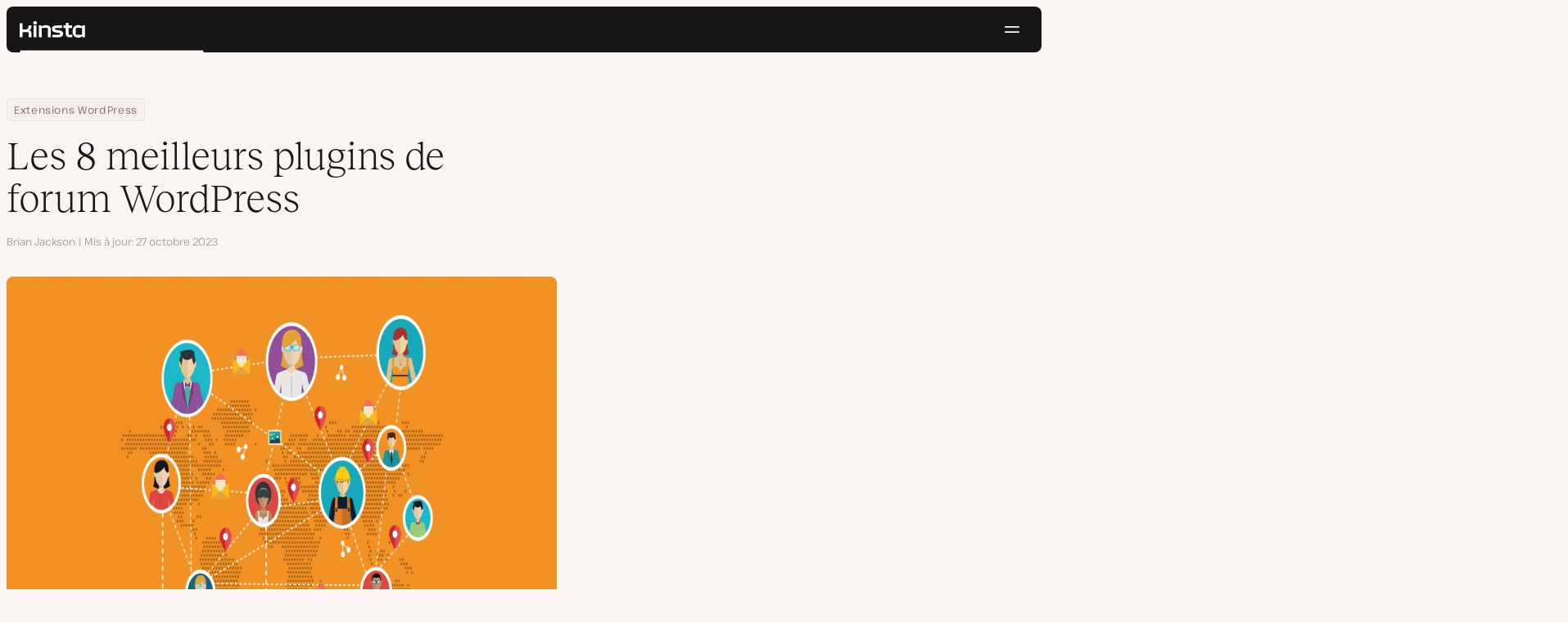

--- FILE ---
content_type: text/html; charset=UTF-8
request_url: https://kinsta.com/fr/blog/plugins-de-forum-wordpress/
body_size: 44482
content:
<!DOCTYPE html>
<html lang="fr-FR">
<head>

<meta charset="UTF-8">
<meta name="viewport" content="width=device-width, initial-scale=1">
<meta name="theme-color" content="#f5ede9">

<!--
<pre>
                                                ..                   ▄■▀▀▀▀■
 ▄██████▄                                   –▀▀▀▀▀ ▀▀––            .▀        ▀
█▀  ▀████ ░  ████ ███▄ ░███▄ █████▄   ▄█████████▄▄███████████▄ ▄██████▄ ▄██▄ ░
█    ████ ░ ████ ░████ ░█████ ░████ ░████▀▀▀▀██▀ ░  ████ ░   ████▀     ▀████ ░
 ▀   █▓▓█ ░█▓▓█ ░ █▓▓█ ░█▓▓█ ░ █▓▓█ ░▓▓█▀ ░   ▀     █▓▓█ ░  █▓▓█ ░      █▓▓█ ░
 . ┌─█▓▓█ █▓▓█ ░──█▒▒█─░█▒▒█─░─█▒▒█─░▀▒▒▒▒▒▒▒█▄──░──█▒▒█─░─█▒▒█ ░ ──────█▒▒█ ░
   : █░░█ ░█░░█ ░ █░░█ ░█░░█ ░ █░░█ ░  ▀░░░░░░░█ ░  █░░█ ░ █░░█ ░       █░░█ ░
   . █..█ ░ █..█ ░█..█ ░█..█ ░ █..█ ░     .  █..█ ░ █..█ ░  █..█ ░      █..█ ░
   | █  █ ░  █  █ █  █ ░█  █ ░ █  █ ░  ▄▀     █  █ ░█  █▄ ░  █  █▄    ▄██  █ ░
   └ ▀███ ░───████████ ░███▀ ░─████ ░ ██──────████ ░▀███▓▀ ░  ▀██████▀ ▀██▀ ░
      ░░░░░      ▀███▀  ░░░░░░ ████ ░ ███▄  ▄████ ░   ░░░░      ░░░░░░   ░░
           ▄                   ▀███ ░  ▀███████▀          .
   ┌──────▀▀▀▀ ▀▀─────────────── ██ ──────────────────────▀▀▄▄▄  ▄▄▄──────┐
   : ░                            ▀█▄    ▄                      ▀▀       ░ :
   |                                ▀––▀                                   |
   |        We're building a world-class hosting platform at Kinsta.       |
   |                                                                       |
   |        🌎 Remote             🧕 Diverse             💪 Kick-ass      |
   |                                                                       |
   |                                                                       |
   |        https://kinsta.com/careers/                     Join us!       |
   |                                                                       |
   |                                                                       |
   | ░                                                                   ░ |
   └───────▀▀▀▀ ▀▀───────────────────────────────────────────▀▀ ▀▀─────────┘
</pre>
-->

<link rel='preload' href='https://kinsta.com/fr/wp-content/themes/kinsta/fonts/pathway-extreme-variable.woff2' as='font' type='font/woff2' crossorigin='anonymous' />
<link rel='preload' href='https://kinsta.com/fr/wp-content/themes/kinsta/fonts/reckless-neue-light.woff2' as='font' type='font/woff2' crossorigin='anonymous' />
<link rel='preload' href='https://kinsta.com/fr/wp-content/themes/kinsta/fonts/reckless-neue-regular.woff2' as='font' type='font/woff2' crossorigin='anonymous' />
<meta name='robots' content='index, follow, max-image-preview:large, max-snippet:-1, max-video-preview:-1' />
	<style>img:is([sizes="auto" i], [sizes^="auto," i]) { contain-intrinsic-size: 3000px 1500px }</style>
	
	<!-- This site is optimized with the Yoast SEO Premium plugin v24.6 (Yoast SEO v24.6) - https://yoast.com/wordpress/plugins/seo/ -->
	<title>Les 8 meilleurs plugins de forum WordPress</title>
	<meta name="description" content="Les plugins de forum WordPress sont toujours très populaires et nécessaires pour générer des conversations dont les petites et grandes organisations ont besoin. Découvrez quelques-unes des meilleures solutions pour démarrer." />
	<link rel="canonical" href="https://kinsta.com/fr/blog/plugins-de-forum-wordpress/" />
	<meta property="og:locale" content="fr_FR" />
	<meta property="og:type" content="article" />
	<meta property="og:title" content="Les 8 meilleurs plugins de forum WordPress" />
	<meta property="og:description" content="Les plugins de forum WordPress sont toujours très populaires et nécessaires pour générer des conversations dont les petites et grandes organisations ont besoin. Découvrez quelques-unes des meilleures solutions pour démarrer." />
	<meta property="og:url" content="https://kinsta.com/fr/blog/plugins-de-forum-wordpress/" />
	<meta property="og:site_name" content="Kinsta®" />
	<meta property="article:publisher" content="https://www.facebook.com/kinstafrance/" />
	<meta property="article:author" content="https://www.facebook.com/fm.brianleejackson" />
	<meta property="article:published_time" content="2019-02-02T05:02:19+00:00" />
	<meta property="article:modified_time" content="2023-10-27T10:13:31+00:00" />
	<meta property="og:image" content="https://kinsta.com/fr/wp-content/uploads/sites/4/2019/01/plugins-de-forum-wordpress.png" />
	<meta property="og:image:width" content="1460" />
	<meta property="og:image:height" content="730" />
	<meta property="og:image:type" content="image/png" />
	<meta name="author" content="Brian Jackson" />
	<meta name="twitter:card" content="summary_large_image" />
	<meta name="twitter:description" content="Les plugins de forum WordPress sont toujours très populaires et nécessaires pour générer des conversations dont les petites et grandes organisations ont besoin. Découvrez quelques-unes des meilleures solutions pour démarrer." />
	<meta name="twitter:image" content="https://kinsta.com/fr/wp-content/uploads/sites/4/2019/01/plugins-de-forum-wordpress.png" />
	<meta name="twitter:creator" content="@brianleejackson" />
	<meta name="twitter:site" content="@kinsta_fr" />
	<meta name="twitter:label1" content="Écrit par" />
	<meta name="twitter:data1" content="Brian Jackson" />
	<meta name="twitter:label2" content="Durée de lecture estimée" />
	<meta name="twitter:data2" content="21 minutes" />
	<script type="application/ld+json" class="yoast-schema-graph">{"@context":"https://schema.org","@graph":[{"@type":"Article","@id":"https://kinsta.com/fr/blog/plugins-de-forum-wordpress/#article","isPartOf":{"@id":"https://kinsta.com/fr/blog/plugins-de-forum-wordpress/"},"author":{"name":"Brian Jackson","@id":"https://kinsta.com/fr/#/schema/person/079824c00ccc2b7141504f27ea63bef7"},"headline":"Les 8 meilleurs plugins de forum WordPress","datePublished":"2019-02-02T05:02:19+00:00","dateModified":"2023-10-27T10:13:31+00:00","mainEntityOfPage":{"@id":"https://kinsta.com/fr/blog/plugins-de-forum-wordpress/"},"wordCount":4575,"publisher":{"@id":"https://kinsta.com/fr/#organization"},"image":{"@id":"https://kinsta.com/fr/blog/plugins-de-forum-wordpress/#primaryimage"},"thumbnailUrl":"https://kinsta.com/fr/wp-content/uploads/sites/4/2019/01/plugins-de-forum-wordpress.png","keywords":["forum","WordPress"],"articleSection":["Meilleurs Plugins &amp; Thèmes"],"inLanguage":"fr-FR"},{"@type":"WebPage","@id":"https://kinsta.com/fr/blog/plugins-de-forum-wordpress/","url":"https://kinsta.com/fr/blog/plugins-de-forum-wordpress/","name":"Les 8 meilleurs plugins de forum WordPress","isPartOf":{"@id":"https://kinsta.com/fr/#website"},"primaryImageOfPage":{"@id":"https://kinsta.com/fr/blog/plugins-de-forum-wordpress/#primaryimage"},"image":{"@id":"https://kinsta.com/fr/blog/plugins-de-forum-wordpress/#primaryimage"},"thumbnailUrl":"https://kinsta.com/fr/wp-content/uploads/sites/4/2019/01/plugins-de-forum-wordpress.png","datePublished":"2019-02-02T05:02:19+00:00","dateModified":"2023-10-27T10:13:31+00:00","description":"Les plugins de forum WordPress sont toujours très populaires et nécessaires pour générer des conversations dont les petites et grandes organisations ont besoin. Découvrez quelques-unes des meilleures solutions pour démarrer.","breadcrumb":{"@id":"https://kinsta.com/fr/blog/plugins-de-forum-wordpress/#breadcrumb"},"inLanguage":"fr-FR","potentialAction":[{"@type":"ReadAction","target":["https://kinsta.com/fr/blog/plugins-de-forum-wordpress/"]}]},{"@type":"ImageObject","inLanguage":"fr-FR","@id":"https://kinsta.com/fr/blog/plugins-de-forum-wordpress/#primaryimage","url":"https://kinsta.com/fr/wp-content/uploads/sites/4/2019/01/plugins-de-forum-wordpress.png","contentUrl":"https://kinsta.com/fr/wp-content/uploads/sites/4/2019/01/plugins-de-forum-wordpress.png","width":1460,"height":730,"caption":"Plugins de forum WordPress"},{"@type":"BreadcrumbList","@id":"https://kinsta.com/fr/blog/plugins-de-forum-wordpress/#breadcrumb","itemListElement":[{"@type":"ListItem","position":1,"name":"Home","item":"https://kinsta.com/fr/"},{"@type":"ListItem","position":2,"name":"Centre de ressources","item":"https://kinsta.com/fr/ressources/"},{"@type":"ListItem","position":3,"name":"Blog","item":"https://kinsta.com/fr/blog/"},{"@type":"ListItem","position":4,"name":"Extensions WordPress","item":"https://kinsta.com/fr/sujets/extensions-wordpress/"},{"@type":"ListItem","position":5,"name":"Les 8 meilleurs plugins de forum WordPress"}]},{"@type":"WebSite","@id":"https://kinsta.com/fr/#website","url":"https://kinsta.com/fr/","name":"Kinsta®","description":"Solutions d&#039;hébergement premium, rapides et sécurisées","publisher":{"@id":"https://kinsta.com/fr/#organization"},"potentialAction":[{"@type":"SearchAction","target":{"@type":"EntryPoint","urlTemplate":"https://kinsta.com/fr/?s={search_term_string}"},"query-input":{"@type":"PropertyValueSpecification","valueRequired":true,"valueName":"search_term_string"}}],"inLanguage":"fr-FR"},{"@type":"Organization","@id":"https://kinsta.com/fr/#organization","name":"Kinsta","url":"https://kinsta.com/fr/","logo":{"@type":"ImageObject","inLanguage":"fr-FR","@id":"https://kinsta.com/fr/#/schema/logo/image/","url":"https://kinsta.com/fr/wp-content/uploads/sites/4/2023/12/kinsta-logo.jpeg","contentUrl":"https://kinsta.com/fr/wp-content/uploads/sites/4/2023/12/kinsta-logo.jpeg","width":500,"height":500,"caption":"Kinsta"},"image":{"@id":"https://kinsta.com/fr/#/schema/logo/image/"},"sameAs":["https://www.facebook.com/kinstafrance/","https://x.com/kinsta_fr","https://www.instagram.com/kinstahosting/","https://www.linkedin.com/company/kinsta/","https://www.pinterest.com/kinstahosting/","https://www.youtube.com/c/Kinsta"]},{"@type":"Person","@id":"https://kinsta.com/fr/#/schema/person/079824c00ccc2b7141504f27ea63bef7","name":"Brian Jackson","image":{"@type":"ImageObject","inLanguage":"fr-FR","@id":"https://kinsta.com/fr/#/schema/person/image/","url":"https://kinsta.com/avatar/79623d815f4ed4c8c2457392d728cb16?s=96&d=mm&r=g","contentUrl":"https://kinsta.com/avatar/79623d815f4ed4c8c2457392d728cb16?s=96&d=mm&r=g","caption":"Brian Jackson"},"description":"Brian has a huge passion for WordPress, has been using it for over a decade, and even develops a couple of premium plugins. Brian enjoys blogging, movies, and hiking. Connect with Brian on Twitter.","sameAs":["https://www.facebook.com/fm.brianleejackson","https://www.linkedin.com/in/brianleejackson","https://x.com/brianleejackson"],"url":"https://kinsta.com/fr/blog/author/brianjackson/"}]}</script>
	<!-- / Yoast SEO Premium plugin. -->


<link rel="alternate" type="application/rss+xml" title="Kinsta® &raquo; Flux" href="https://kinsta.com/fr/feed/" />
<link rel='stylesheet' id='kinsta-css-style-css' href='https://kinsta.com/fr/wp-content/themes/kinsta/dist/style.css?ver=db665685ee0b43d0ab51' type='text/css' media='all' />
<script type="text/javascript" src="https://kinsta.com/fr/wp-content/plugins/novashare/js/novashare.min.js?ver=1.2.1" id="novashare-js-js"></script>
<link rel="https://api.w.org/" href="https://kinsta.com/fr/wp-json/" /><link rel="alternate" title="JSON" type="application/json" href="https://kinsta.com/fr/wp-json/wp/v2/posts/23292" /><link rel='shortlink' href='https://kinsta.com/fr/?p=23292' />
<link rel="alternate" title="oEmbed (JSON)" type="application/json+oembed" href="https://kinsta.com/fr/wp-json/oembed/1.0/embed?url=https%3A%2F%2Fkinsta.com%2Ffr%2Fblog%2Fplugins-de-forum-wordpress%2F" />
<link rel="alternate" title="oEmbed (XML)" type="text/xml+oembed" href="https://kinsta.com/fr/wp-json/oembed/1.0/embed?url=https%3A%2F%2Fkinsta.com%2Ffr%2Fblog%2Fplugins-de-forum-wordpress%2F&#038;format=xml" />

<link rel="alternate" href="https://kinsta.com/blog/wordpress-forum-plugins/" hreflang="x-default" />
<link rel="alternate" href="https://kinsta.com/es/blog/plugin-foro-wordpress/" hreflang="es" />
<link rel="alternate" href="https://kinsta.com/blog/wordpress-forum-plugins/" hreflang="en" />
<link rel="alternate" href="https://kinsta.com/fr/blog/plugins-de-forum-wordpress/" hreflang="fr" />
<link rel="alternate" href="https://kinsta.com/pt/blog/wordpress-forum-plugins/" hreflang="pt" />
<link rel="alternate" href="https://kinsta.com/de/blog/wordpress-forum-plugins/" hreflang="de" />
<script>window.$kinsta = {"env":"production","maintenanceMode":false,"siteURL":"https:\/\/kinsta.com\/fr\/","siteCode":"fr","languageCode":"fr","restBaseURL":"https:\/\/kinsta.com\/fr\/wp-json\/","adminAjaxURL":"https:\/\/kinsta.com\/fr\/wp-admin\/admin-ajax.php","themeDirURL":"https:\/\/kinsta.com\/fr\/wp-content\/themes\/kinsta\/","uploadDirBaseURL":"https:\/\/kinsta.com\/fr\/wp-content\/uploads\/sites\/4\/","postURL":{"\/legal\/privacy-policy":"\/","\/legal\/terms-service":"https:\/\/kinsta.com\/fr\/mentions-legales\/conditions-utilisation\/","\/pricing":"https:\/\/kinsta.com\/fr\/tarifs\/","\/signup":"https:\/\/kinsta.com\/fr\/inscription\/","\/contact-us":"https:\/\/kinsta.com\/fr\/nous-contacter\/","\/pricing-calculator":"https:\/\/kinsta.com\/fr\/calculateur-prix\/","\/application-hosting\/pricing":"https:\/\/kinsta.com\/fr\/hebergement-application\/tarifs\/","\/database-hosting\/pricing":"https:\/\/kinsta.com\/fr\/hebergement-bases-de-donnees\/tarifs\/"},"stripe":{"publicKey":"pk_live_r16EiSaRITiPDMKQjLeoOviT"},"currencyRates":{"EUR":0.86189700000000002,"JPY":158.5395},"isSingular":true,"wpPost":{"id":23292,"title":"Les 8 meilleurs plugins de forum WordPress","type":"post"}}</script>
            <link rel="icon" href="https://kinsta.com/fr/wp-content/uploads/sites/4/2023/12/cropped-kinsta-favicon-32x32.png" sizes="32x32" />
<link rel="icon" href="https://kinsta.com/fr/wp-content/uploads/sites/4/2023/12/cropped-kinsta-favicon-192x192.png" sizes="192x192" />
<link rel="apple-touch-icon" href="https://kinsta.com/fr/wp-content/uploads/sites/4/2023/12/cropped-kinsta-favicon-180x180.png" />
<meta name="msapplication-TileImage" content="https://kinsta.com/fr/wp-content/uploads/sites/4/2023/12/cropped-kinsta-favicon-270x270.png" />
		<style type="text/css" id="wp-custom-css">
			
/* Hack to make buttons white on static page */
body.page-id-73793 .wp-block-kinsta-button.has-primary-color {
  --color-primary: white;
}
body.page-id-73793 .wp-block-kinsta-button.has-primary-color:not(:hover):not(:focus) {
  --wp--preset--color--primary: var(--color-dark);
}

@media (min-width: 66em) {
  body.page-id-73793 .site-menu--theme-light:not(.is-scrolled) .button {
    background-color: white;
  }

  body.page-id-73793 .site-menu--theme-light:not(.is-scrolled) .button:hover,
  body.page-id-73793 .site-menu--theme-light:not(.is-scrolled) .button:focus {
    border-color: white;
    color: white;
  }
}		</style>
		</head>

<body class="post-template-default single single-post postid-23292 single-format-standard wp-embed-responsive object-23292">

<a class="skip-to-content" href="#main">
  Aller au contenu</a>


<div class="site-header">
    
<header id="nav" class="topbar-container theme--dark spectra-variables">
    <div class="topbar" data-state-search="collapsed">
        <div class="topbar__inner">
            <div class="topbar__homebar">
    <a  href="https://kinsta.com/fr/" class="topbar__logo" rel="home">
        <svg  class="icon icon--logo" aria-hidden="true" focusable="false" title="Kinsta®"><use xlink:href="https://kinsta.com/fr/wp-content/themes/kinsta/dist/sprite.svg?v=3348f16a42c181bac305dd2a218085b3#logo" /></svg><span class="screen-reader-text">Kinsta®</span>    </a>

    <a  href="#nav" id="nav-toggle" class="topbar__burger" aria-label="Menu hamburger" aria-haspopup="true" aria-expanded="false">
        <svg  class="icon icon--hamburger" aria-hidden="true" focusable="false" title="Navigation"><use xlink:href="https://kinsta.com/fr/wp-content/themes/kinsta/dist/sprite.svg?v=3348f16a42c181bac305dd2a218085b3#hamburger" /></svg><span class="screen-reader-text">Navigation</span>    </a>
</div>
<nav class="megamenu" aria-label="Menu principal">
    <ul class="megamenu__ul">
                                <li class="megamenu__li megamenu__li--has-children">
                <a  id="megamenu-item-0" tabindex="0" href="#megamenu-item-0__child" class="megamenu__item button button--small button--tertiary megamenu__item--has-children js-megamenu-toggle-button">
                    <span class="megamenu__item__title">
                        Plateforme                    </span>
                    <svg  class="icon icon--chevron" aria-hidden="true" focusable="false"><use xlink:href="https://kinsta.com/fr/wp-content/themes/kinsta/dist/sprite.svg?v=3348f16a42c181bac305dd2a218085b3#chevron" /></svg>                </a>
                
<div  id="megamenu-item-0__child" class="megamenu__dropdown">
    <div class="megamenu__dropdown__inner">
        <div  class="megamenu__dropdown__container platform-dropdown">
    <div class="megamenu__dropdown__columns">
                    <div class="megamenu__dropdown__column">
                        <h6 class="megamenu__dropdown__column__title">Points forts de WordPress</h6>
                <ul class="megamenu__dropdown__column__list">
                            <li class="megamenu__dropdown__li">
                    <a  href="https://kinsta.com/fr/hebergement-wordpress/" class="megamenu__dropdown__item button button--tertiary button--small">
        <div class="megamenu__dropdown__item__text">
        <span class="megamenu__dropdown__item__title">
            Hébergement infogéré pour WordPress         </span>
            </div>
</a>
                </li>
                            <li class="megamenu__dropdown__li">
                    <a  href="https://kinsta.com/fr/hebergement-wordpress/migration/" class="megamenu__dropdown__item button button--tertiary button--small">
        <div class="megamenu__dropdown__item__text">
        <span class="megamenu__dropdown__item__title">
            Migrations de site gratuites        </span>
            </div>
</a>
                </li>
                            <li class="megamenu__dropdown__li">
                    <a  href="https://kinsta.com/fr/modules/mises-a-jour-automatiques-kinsta/" class="megamenu__dropdown__item button button--tertiary button--small">
        <div class="megamenu__dropdown__item__text">
        <span class="megamenu__dropdown__item__title">
            Mises à jour automatiques        </span>
            </div>
</a>
                </li>
                            <li class="megamenu__dropdown__li">
                    <a  href="https://kinsta.com/fr/cache-edge/" class="megamenu__dropdown__item button button--tertiary button--small">
        <div class="megamenu__dropdown__item__text">
        <span class="megamenu__dropdown__item__title">
            Cache edge        </span>
            </div>
</a>
                </li>
                            <li class="megamenu__dropdown__li">
                    <a  href="https://kinsta.com/fr/outil-apm/" class="megamenu__dropdown__item button button--tertiary button--small">
        <div class="megamenu__dropdown__item__text">
        <span class="megamenu__dropdown__item__title">
            Outil APM        </span>
            </div>
</a>
                </li>
                            <li class="megamenu__dropdown__li">
                    <a  href="https://kinsta.com/fr/modules/" class="megamenu__dropdown__item button button--tertiary button--small">
        <div class="megamenu__dropdown__item__text">
        <span class="megamenu__dropdown__item__title">
            Modules WordPress        </span>
            </div>
</a>
                </li>
                            <li class="megamenu__dropdown__li">
                    <a  href="https://kinsta.com/fr/integration-cloudflare/" class="megamenu__dropdown__item button button--tertiary button--small">
        <div class="megamenu__dropdown__item__text">
        <span class="megamenu__dropdown__item__title">
            Intégration Cloudflare        </span>
            </div>
</a>
                </li>
                            <li class="megamenu__dropdown__li">
                    <a  href="https://kinsta.com/fr/hebergement-wordpress-securise/" class="megamenu__dropdown__item button button--tertiary button--small">
        <div class="megamenu__dropdown__item__text">
        <span class="megamenu__dropdown__item__title">
            Sécurité et sauvegardes        </span>
            </div>
</a>
                </li>
                            <li class="megamenu__dropdown__li">
                    <a  href="https://kinsta.com/fr/support-kinsta/" class="megamenu__dropdown__item button button--tertiary button--small">
        <div class="megamenu__dropdown__item__text">
        <span class="megamenu__dropdown__item__title">
            Support expert        </span>
            </div>
</a>
                </li>
                    </ul>
    </div>
                    <div class="megamenu__dropdown__column platform-extensions merge-next">
                        <h6 class="megamenu__dropdown__column__title">Extensions de la plateforme</h6>
                <ul class="megamenu__dropdown__column__list">
                            <li class="megamenu__dropdown__li">
                    <a  href="https://kinsta.com/fr/devkinsta/" class="megamenu__dropdown__item button button--tertiary button--small">
        <div class="megamenu__dropdown__item__text">
        <span class="megamenu__dropdown__item__title">
            DevKinsta        </span>
            </div>
</a>
                </li>
                            <li class="megamenu__dropdown__li">
                    <a  href="https://kinsta.com/fr/docs/api-kinsta/" class="megamenu__dropdown__item button button--tertiary button--small">
        <div class="megamenu__dropdown__item__text">
        <span class="megamenu__dropdown__item__title">
            API        </span>
            </div>
</a>
                </li>
                    </ul>
    </div>
                    <div class="megamenu__dropdown__column sevalla">
                        <h6 class="megamenu__dropdown__column__title">Sevalla</h6>
                <ul class="megamenu__dropdown__column__list">
                            <li class="megamenu__dropdown__li">
                    <a  href="https://sevalla.com/application-hosting/" target="_blank" class="megamenu__dropdown__item button button--tertiary button--small" rel="noopener noreferrer">
        <div class="megamenu__dropdown__item__text">
        <span class="megamenu__dropdown__item__title">
            Hébergement d&#039;application        </span>
            </div>
</a>
                </li>
                            <li class="megamenu__dropdown__li">
                    <a  href="https://sevalla.com/database-hosting/" target="_blank" class="megamenu__dropdown__item button button--tertiary button--small" rel="noopener noreferrer">
        <div class="megamenu__dropdown__item__text">
        <span class="megamenu__dropdown__item__title">
            Hébergement de base de données        </span>
            </div>
</a>
                </li>
                            <li class="megamenu__dropdown__li">
                    <a  href="https://sevalla.com/static-site-hosting/" target="_blank" class="megamenu__dropdown__item button button--tertiary button--small" rel="noopener noreferrer">
        <div class="megamenu__dropdown__item__text">
        <span class="megamenu__dropdown__item__title">
            Hébergement de site statique        </span>
            </div>
</a>
                </li>
                    </ul>
    </div>
                    <div class="megamenu__dropdown__column">
                        <h6 class="megamenu__dropdown__column__title">Quoi de neuf</h6>
                <ul class="megamenu__dropdown__column__list">
                            <li class="megamenu__dropdown__li">
                    <div class="posts-grid posts-grid--1-cols megamenu__dropdown__item-query">
<div class="post-preview post-81964 changelog type-changelog status-publish has-post-thumbnail hentry">
    <a class="post-preview__thumbnail" aria-hidden="true" tabindex="-1" href="https://kinsta.com/fr/changelog/kinsta-api-dec-2025/">
                        <img width="800" height="400" src="https://kinsta.com/fr/wp-content/uploads/sites/4/2025/12/FR_new-api-endpoints_3-800x400.png" class="attachment-kinsta-thumbnail size-kinsta-thumbnail wp-post-image" alt="" aria-hidden="true" tabindex="-1" decoding="async" fetchpriority="high" />            </a>

    <div class="post-preview__content">
        
<div class="post-preview__title-excerpt">
    <h2 class="post-preview__title">
                <a  href="https://kinsta.com/fr/changelog/kinsta-api-dec-2025/" class="post-preview__link">
            Suivez l&rsquo;utilisation mensuelle et exécutez des commandes WP-CLI avec l&rsquo;API Kinsta        </a>
    </h2>

    </div>
    </div>
</div>
</div>                </li>
                            <li class="megamenu__dropdown__li">
                    <a  href="https://kinsta.com/fr/changelog/" class="megamenu__dropdown__item button button--tertiary button--small megamenu__dropdown__item--more">
        <div class="megamenu__dropdown__item__text">
        <span class="megamenu__dropdown__item__title">
            Plus de journaux de modifications        </span>
            </div>
</a>
                </li>
                    </ul>
    </div>
            </div>
</div>
    </div>
</div>
            </li>
                                <li class="megamenu__li megamenu__li--has-children">
                <a  id="megamenu-item-1" tabindex="0" href="#megamenu-item-1__child" class="megamenu__item button button--small button--tertiary megamenu__item--has-children js-megamenu-toggle-button">
                    <span class="megamenu__item__title">
                        Solutions                    </span>
                    <svg  class="icon icon--chevron" aria-hidden="true" focusable="false"><use xlink:href="https://kinsta.com/fr/wp-content/themes/kinsta/dist/sprite.svg?v=3348f16a42c181bac305dd2a218085b3#chevron" /></svg>                </a>
                
<div  id="megamenu-item-1__child" class="megamenu__dropdown">
    <div class="megamenu__dropdown__inner">
        <div  class="megamenu__dropdown__container">
    <div class="megamenu__dropdown__columns">
                    <div class="megamenu__dropdown__column">
                        <h6 class="megamenu__dropdown__column__title">Qui nous servons</h6>
                <ul class="megamenu__dropdown__column__list">
                            <li class="megamenu__dropdown__li">
                    <a  href="https://kinsta.com/fr/hebergement-wordpress/agences/" class="megamenu__dropdown__item button button--tertiary button--small">
        <div class="megamenu__dropdown__item__text">
        <span class="megamenu__dropdown__item__title">
            Agence        </span>
            </div>
</a>
                </li>
                            <li class="megamenu__dropdown__li">
                    <a  href="https://kinsta.com/fr/hebergement-wordpress/petites-entreprises/" class="megamenu__dropdown__item button button--tertiary button--small">
        <div class="megamenu__dropdown__item__text">
        <span class="megamenu__dropdown__item__title">
            Petite entreprise        </span>
            </div>
</a>
                </li>
                            <li class="megamenu__dropdown__li">
                    <a  href="https://kinsta.com/fr/hebergement-wordpress/entreprise/" class="megamenu__dropdown__item button button--tertiary button--small">
        <div class="megamenu__dropdown__item__text">
        <span class="megamenu__dropdown__item__title">
            Entreprise        </span>
            </div>
</a>
                </li>
                            <li class="megamenu__dropdown__li">
                    <a  href="https://kinsta.com/fr/hebergement-wordpress/education/" class="megamenu__dropdown__item button button--tertiary button--small">
        <div class="megamenu__dropdown__item__text">
        <span class="megamenu__dropdown__item__title">
            Éducation        </span>
            </div>
</a>
                </li>
                            <li class="megamenu__dropdown__li">
                    <a  href="https://kinsta.com/fr/hebergement-wordpress/woocommerce/" class="megamenu__dropdown__item button button--tertiary button--small">
        <div class="megamenu__dropdown__item__text">
        <span class="megamenu__dropdown__item__title">
            Boutique WooCommerce        </span>
            </div>
</a>
                </li>
                            <li class="megamenu__dropdown__li">
                    <a  href="https://kinsta.com/fr/hebergement-wordpress/organisations-but-non-lucratif/" class="megamenu__dropdown__item button button--tertiary button--small">
        <div class="megamenu__dropdown__item__text">
        <span class="megamenu__dropdown__item__title">
            Organisation caritative        </span>
            </div>
</a>
                </li>
                            <li class="megamenu__dropdown__li">
                    <a  href="https://kinsta.com/fr/hebergement-wordpress/sites-uniques/" class="megamenu__dropdown__item button button--tertiary button--small">
        <div class="megamenu__dropdown__item__text">
        <span class="megamenu__dropdown__item__title">
            Site unique à ressources élevées        </span>
            </div>
</a>
                </li>
                    </ul>
    </div>
                    <div class="megamenu__dropdown__column">
                        <h6 class="megamenu__dropdown__column__title">Programmes de partenariat</h6>
                <ul class="megamenu__dropdown__column__list">
                            <li class="megamenu__dropdown__li">
                    <a  href="https://kinsta.com/fr/affiliation/" class="megamenu__dropdown__item button button--tertiary button--small">
        <div class="megamenu__dropdown__item__text">
        <span class="megamenu__dropdown__item__title">
            Programme d&#039;affiliation        </span>
            </div>
</a>
                </li>
                            <li class="megamenu__dropdown__li">
                    <a  href="https://kinsta.com/fr/programme-agence-partenaire/" class="megamenu__dropdown__item button button--tertiary button--small">
        <div class="megamenu__dropdown__item__text">
        <span class="megamenu__dropdown__item__title">
            Programme d&#039;agence partenaire        </span>
            </div>
</a>
                </li>
                    </ul>
    </div>
                    <div class="megamenu__dropdown__column">
                        <h6 class="megamenu__dropdown__column__title">Étude de cas</h6>
                <ul class="megamenu__dropdown__column__list">
                            <li class="megamenu__dropdown__li">
                    <div class="posts-grid posts-grid--1-cols megamenu__dropdown__item-query">
<div class="post-preview post-81397 case_studies type-case_studies status-publish has-post-thumbnail hentry segment-entreprise">
    <a class="post-preview__thumbnail" aria-hidden="true" tabindex="-1" href="https://kinsta.com/fr/clients/konica-minolta/">
                        <img width="800" height="400" src="https://kinsta.com/fr/wp-content/uploads/sites/4/2025/10/case-study-konica-minolta-800x400.png" class="attachment-kinsta-thumbnail size-kinsta-thumbnail wp-post-image" alt="" aria-hidden="true" tabindex="-1" decoding="async" />            </a>

    <div class="post-preview__content">
        
<div class="post-preview__title-excerpt">
    <h2 class="post-preview__title">
                <a  href="https://kinsta.com/fr/clients/konica-minolta/" class="post-preview__link">
            Konica Minolta passe d&rsquo;un système DXP d&rsquo;entreprise à un système WordPress avec une disponibilité de 100 %        </a>
    </h2>

    </div>
    </div>
</div>
</div>                </li>
                            <li class="megamenu__dropdown__li">
                    <a  href="https://kinsta.com/fr/clients/" class="megamenu__dropdown__item button button--tertiary button--small megamenu__dropdown__item--more">
        <div class="megamenu__dropdown__item__text">
        <span class="megamenu__dropdown__item__title">
            Plus d&#039;études de cas        </span>
            </div>
</a>
                </li>
                    </ul>
    </div>
            </div>
</div>
    </div>
</div>
            </li>
                                <li class="megamenu__li">
                <a  id="megamenu-item-2" tabindex="0" href="https://kinsta.com/fr/tarifs/" class="megamenu__item button button--small button--tertiary">
                    <span class="megamenu__item__title">
                        Prix                    </span>
                                    </a>
                            </li>
                                <li class="megamenu__li megamenu__li--has-children">
                <a  id="megamenu-item-3" tabindex="0" href="#megamenu-item-3__child" class="megamenu__item button button--small button--tertiary megamenu__item--has-children js-megamenu-toggle-button">
                    <span class="megamenu__item__title">
                        Ressources                    </span>
                    <svg  class="icon icon--chevron" aria-hidden="true" focusable="false"><use xlink:href="https://kinsta.com/fr/wp-content/themes/kinsta/dist/sprite.svg?v=3348f16a42c181bac305dd2a218085b3#chevron" /></svg>                </a>
                
<div  id="megamenu-item-3__child" class="megamenu__dropdown">
    <div class="megamenu__dropdown__inner">
        <div  class="megamenu__dropdown__container">
    <div class="megamenu__dropdown__columns">
                    <div class="megamenu__dropdown__column">
                        <h6 class="megamenu__dropdown__column__title">Explorer</h6>
                <ul class="megamenu__dropdown__column__list">
                            <li class="megamenu__dropdown__li">
                    <a  href="https://kinsta.com/fr/ressources/" class="megamenu__dropdown__item button button--tertiary button--small">
        <div class="megamenu__dropdown__item__text">
        <span class="megamenu__dropdown__item__title">
            Centre de ressources        </span>
            </div>
</a>
                </li>
                            <li class="megamenu__dropdown__li">
                    <a  href="https://kinsta.com/fr/blog/" class="megamenu__dropdown__item button button--tertiary button--small">
        <div class="megamenu__dropdown__item__text">
        <span class="megamenu__dropdown__item__title">
            Blog        </span>
            </div>
</a>
                </li>
                            <li class="megamenu__dropdown__li">
                    <a  href="https://kinsta.com/fr/docs/" class="megamenu__dropdown__item button button--tertiary button--small">
        <div class="megamenu__dropdown__item__text">
        <span class="megamenu__dropdown__item__title">
            Docs        </span>
            </div>
</a>
                </li>
                            <li class="megamenu__dropdown__li">
                    <a  href="https://kinsta.com/fr/changelog/" class="megamenu__dropdown__item button button--tertiary button--small">
        <div class="megamenu__dropdown__item__text">
        <span class="megamenu__dropdown__item__title">
            Journal des changements        </span>
            </div>
</a>
                </li>
                    </ul>
    </div>
                    <div class="megamenu__dropdown__column">
                        <h6 class="megamenu__dropdown__column__title">Outils et informations</h6>
                <ul class="megamenu__dropdown__column__list">
                            <li class="megamenu__dropdown__li">
                    <a  href="https://kinsta.com/fr/alternatives-kinsta/" class="megamenu__dropdown__item button button--tertiary button--small">
        <div class="megamenu__dropdown__item__text">
        <span class="megamenu__dropdown__item__title">
            Kinsta face à la concurrence        </span>
            </div>
</a>
                </li>
                            <li class="megamenu__dropdown__li">
                    <a  href="https://kinsta.com/fr/outils/" class="megamenu__dropdown__item button button--tertiary button--small">
        <div class="megamenu__dropdown__item__text">
        <span class="megamenu__dropdown__item__title">
            Outils de développement        </span>
            </div>
</a>
                </li>
                            <li class="megamenu__dropdown__li">
                    <a  href="https://status.kinsta.com" target="_blank" class="megamenu__dropdown__item button button--tertiary button--small" rel="noopener noreferrer">
        <div class="megamenu__dropdown__item__text">
        <span class="megamenu__dropdown__item__title">
            État du système        </span>
            </div>
</a>
                </li>
                    </ul>
    </div>
                    <div class="megamenu__dropdown__column">
                        <h6 class="megamenu__dropdown__column__title">Derniers articles</h6>
                <ul class="megamenu__dropdown__column__list">
                            <li class="megamenu__dropdown__li">
                    <div class="posts-grid posts-grid--1-cols megamenu__dropdown__item-query">
<div class="post-preview post-82096 post type-post status-publish format-standard has-post-thumbnail hentry topic-conseils-wordpress topic-seo-wordpress">
    <a class="post-preview__thumbnail" aria-hidden="true" tabindex="-1" href="https://kinsta.com/fr/blog/crawlers-ia-wordpress/">
                        <img width="800" height="400" src="https://kinsta.com/fr/wp-content/uploads/sites/4/2026/01/what-are-ai-crawlers-and-how-do-they-interact-with-your-wordpress-website-800x400.png" class="attachment-kinsta-thumbnail size-kinsta-thumbnail wp-post-image" alt="" aria-hidden="true" tabindex="-1" decoding="async" srcset="https://kinsta.com/fr/wp-content/uploads/sites/4/2026/01/what-are-ai-crawlers-and-how-do-they-interact-with-your-wordpress-website-800x400.png 800w, https://kinsta.com/fr/wp-content/uploads/sites/4/2026/01/what-are-ai-crawlers-and-how-do-they-interact-with-your-wordpress-website-300x150.png 300w, https://kinsta.com/fr/wp-content/uploads/sites/4/2026/01/what-are-ai-crawlers-and-how-do-they-interact-with-your-wordpress-website-1024x512.png 1024w, https://kinsta.com/fr/wp-content/uploads/sites/4/2026/01/what-are-ai-crawlers-and-how-do-they-interact-with-your-wordpress-website-768x384.png 768w, https://kinsta.com/fr/wp-content/uploads/sites/4/2026/01/what-are-ai-crawlers-and-how-do-they-interact-with-your-wordpress-website.png 1470w" sizes="(max-width: 800px) 100vw, 800px" />            </a>

    <div class="post-preview__content">
        
<div class="post-preview__title-excerpt">
    <h2 class="post-preview__title">
                <a  href="https://kinsta.com/fr/blog/crawlers-ia-wordpress/" class="post-preview__link">
            Les crawlers d&rsquo;indexation expliqués : Comment les robots d&rsquo;intelligence artificielle interagissent avec votre site WordPress        </a>
    </h2>

    </div>
    </div>
</div>
</div>                </li>
                            <li class="megamenu__dropdown__li">
                    <a  href="https://kinsta.com/fr/blog/" class="megamenu__dropdown__item button button--tertiary button--small megamenu__dropdown__item--more">
        <div class="megamenu__dropdown__item__text">
        <span class="megamenu__dropdown__item__title">
            Plus d&#039;articles de blog        </span>
            </div>
</a>
                </li>
                    </ul>
    </div>
            </div>
</div>
    </div>
</div>
            </li>
                                <li class="megamenu__li megamenu__li--has-children">
                <a  id="megamenu-item-4" tabindex="0" href="#megamenu-item-4__child" class="megamenu__item button button--small button--tertiary megamenu__item--has-children js-megamenu-toggle-button">
                    <span class="megamenu__item__title">
                        Contact                    </span>
                    <svg  class="icon icon--chevron" aria-hidden="true" focusable="false"><use xlink:href="https://kinsta.com/fr/wp-content/themes/kinsta/dist/sprite.svg?v=3348f16a42c181bac305dd2a218085b3#chevron" /></svg>                </a>
                
<div  id="megamenu-item-4__child" class="megamenu__dropdown">
    <div class="megamenu__dropdown__inner">
        <div  class="megamenu__dropdown__container">
    <div class="megamenu__dropdown__columns">
                    <div class="megamenu__dropdown__column">
                    <ul class="megamenu__dropdown__column__list">
                            <li class="megamenu__dropdown__li">
                    <a  href="https://kinsta.com/fr/nous-contacter/" class="megamenu__dropdown__item button button--tertiary button--small megamenu__dropdown__item__contact__button">
            <div  class="megamenu__dropdown__item__prefix" aria-hidden="true">
            <span class="megamenu__item__icon"><svg  class="icon icon--paperplane-alt" aria-hidden="true" focusable="false"><use xlink:href="https://kinsta.com/fr/wp-content/themes/kinsta/dist/sprite.svg?v=3348f16a42c181bac305dd2a218085b3#paperplane-alt" /></svg></span>        </div>
        <div class="megamenu__dropdown__item__text">
        <span class="megamenu__dropdown__item__title">
            Contactez-nous        </span>
                    <span class="megamenu__dropdown__item__description">
                Par téléphone, e-mail ou WhatsApp            </span>
            </div>
</a>
                </li>
                    </ul>
    </div>
                    <div class="megamenu__dropdown__column">
                    <ul class="megamenu__dropdown__column__list">
                            <li class="megamenu__dropdown__li">
                    <a  href="https://kinsta.com/fr/contacter-le-service-commercial/" class="megamenu__dropdown__item button button--tertiary button--small megamenu__dropdown__item__contact__button">
            <div  class="megamenu__dropdown__item__prefix" aria-hidden="true">
            <span class="megamenu__item__icon"><svg  class="icon icon--calendar-alt" aria-hidden="true" focusable="false"><use xlink:href="https://kinsta.com/fr/wp-content/themes/kinsta/dist/sprite.svg?v=3348f16a42c181bac305dd2a218085b3#calendar-alt" /></svg></span>        </div>
        <div class="megamenu__dropdown__item__text">
        <span class="megamenu__dropdown__item__title">
            Parlez aux commerciaux        </span>
                    <span class="megamenu__dropdown__item__description">
                Discuter avec l'un de nos experts en hébergement            </span>
            </div>
</a>
                </li>
                    </ul>
    </div>
                    <div class="megamenu__dropdown__column">
                    <ul class="megamenu__dropdown__column__list">
                            <li class="megamenu__dropdown__li">
                    <a  href="https://community.kinsta.com/" class="megamenu__dropdown__item button button--tertiary button--small megamenu__dropdown__item__contact__button">
            <div  class="megamenu__dropdown__item__prefix" aria-hidden="true">
            <span class="megamenu__item__icon"><svg  class="icon icon--chat-alt" aria-hidden="true" focusable="false"><use xlink:href="https://kinsta.com/fr/wp-content/themes/kinsta/dist/sprite.svg?v=3348f16a42c181bac305dd2a218085b3#chat-alt" /></svg></span>        </div>
        <div class="megamenu__dropdown__item__text">
        <span class="megamenu__dropdown__item__title">
            Demandez à la communauté        </span>
                    <span class="megamenu__dropdown__item__description">
                La communauté Kinsta est là pour vous aider            </span>
            </div>
</a>
                </li>
                    </ul>
    </div>
            </div>
</div>
    </div>
</div>
            </li>
            </ul>
</nav>

<div class="topbar__actions">
            <!-- <div class="topbar__search" id="search-form-container"> -->
            <form
                class="topbar__search"
                method='get' action='https://kinsta.com/fr'            >
                <label>
                    <span class="screen-reader-text">Rechercher</span>
                    <input name='s' type='text' required='required' value='' placeholder='Rechercher&hellip;' />                </label>
                <button class="button button--tertiary button--small topbar__search__icon" aria-label="Rechercher">
                    <svg  class="icon icon--search" aria-hidden="true" focusable="false"><use xlink:href="https://kinsta.com/fr/wp-content/themes/kinsta/dist/sprite.svg?v=3348f16a42c181bac305dd2a218085b3#search" /></svg>                </button>
            </form>
        <!-- </div> -->
    
                    <a  href="https://my.kinsta.com/login/?lang=fr" class="topbar__actions__item button button--small topbar__hidden-small button--tertiary">
            Connexion        </a>
                    <a  href="https://kinsta.com/fr/inscription/wp/" class="topbar__actions__item button button--small button--primary">
            Essayer gratuitement        </a>
    </div>
        </div>
    </div>
</header>

<script  type="text/javascript" src="https://kinsta.com/fr/wp-content/themes/kinsta/dist/early-load.js?ver=b5c717e16ffd4155ffdf"></script></div>

<main id="main">


<link rel="stylesheet" href="https://kinsta.com/fr/wp-content/themes/kinsta/dist/templates/article-dual-sidebar.css?ver=b0848b50c6a83971d82e" /><article class="post-23292 post type-post status-publish format-standard has-post-thumbnail hentry tag-forum tag-wordpress topic-extensions-wordpress">
            
<div class="article-title container container--narrow">
            
    <nav  class="breadcrumbs breadcrumbs--only-last" aria-label="Fils d&#039;Ariane">
        <ol>
                                            <li  class="breadcrumbs__li">
                                            <a  href="https://kinsta.com/fr/" class="breadcrumbs__link">
                            Home                        </a>
                                    </li>
                                            <li  class="breadcrumbs__li">
                                            <a  href="https://kinsta.com/fr/ressources/" class="breadcrumbs__link">
                            Centre de ressources                        </a>
                                    </li>
                                            <li  class="breadcrumbs__li">
                                            <a  href="https://kinsta.com/fr/blog/" class="breadcrumbs__link">
                            Blog                        </a>
                                    </li>
                                            <li  class="breadcrumbs__li is-parent">
                                            <a  href="https://kinsta.com/fr/sujets/extensions-wordpress/" class="breadcrumbs__link">
                            Extensions WordPress                        </a>
                                    </li>
                                            <li  class="breadcrumbs__li is-current">
                                            <span class="breadcrumbs__link" aria-current="true">
                            Les 8 meilleurs plugins de forum WordPress                        </span>
                                    </li>
                    </ol>
    </nav>
    
            <h1 class="article-title__title">
            Les 8 meilleurs plugins de forum WordPress        </h1>
    
    
            <dl class="article-title__meta">
                            <div class="article-title__meta__item">
                                        <dt class="article-title__meta__label screen-reader-text">Auteur</dt>
                    <dd class="article-title__meta__value"><a href="https://kinsta.com/fr/blog/author/brianjackson/" title="Articles par Brian Jackson" rel="author">Brian Jackson</a></dd>
                </div>
                            <div class="article-title__meta__item">
                                        <dt class="article-title__meta__label">Mis à jour</dt>
                    <dd class="article-title__meta__value">27 octobre 2023</dd>
                </div>
                    </dl>
    
    
            <img width="1024" height="512" src="https://kinsta.com/fr/wp-content/uploads/sites/4/2019/01/plugins-de-forum-wordpress-1024x512.png" class="article-title__featured-image wp-post-image" alt="Plugins de forum WordPress" loading="eager" decoding="async" srcset="https://kinsta.com/fr/wp-content/uploads/sites/4/2019/01/plugins-de-forum-wordpress-1024x512.png 1024w, https://kinsta.com/fr/wp-content/uploads/sites/4/2019/01/plugins-de-forum-wordpress-300x150.png 300w, https://kinsta.com/fr/wp-content/uploads/sites/4/2019/01/plugins-de-forum-wordpress-768x384.png 768w, https://kinsta.com/fr/wp-content/uploads/sites/4/2019/01/plugins-de-forum-wordpress-610x305.png 610w, https://kinsta.com/fr/wp-content/uploads/sites/4/2019/01/plugins-de-forum-wordpress.png 1460w" sizes="(max-width: 1024px) 100vw, 1024px" />    </div>
    
    <div class="article-dual-sidebar has-cta has-toc has-download">
        <div class="article-dual-sidebar__before">
            <div class="sidebar"></div>        </div>

        <div class="js-anchor-hashes article-dual-sidebar__content" id="post-content-23292">
            <kinsta-language-notice></kinsta-language-notice>
            <div class="user-content post-content">
                <p>Qu’il s’agisse de salons de chat, de forums, de réseaux sociaux ou de courriels, le fait d’être en ligne permet aux gens de <strong>rester en contact les uns avec les autres et de trouver des personnes aux intérêts similaires qui veulent discuter de certains sujets</strong>.</p>
<p>Les forums, en particulier, ont un attrait extrême en raison de l’enregistrement des conversations, la construction de la communauté, et des intégrations faciles avec les sites Web. Et il y a beaucoup de forums que vous pouvez choisir en ligne. Si vous aimez jardiner, une recherche rapide sur Google révèle plusieurs forums pour vous.</p>
<p>Il en va de même pour le basket-ball, la conception Web, le marketing par email, et il y a même un forum pour les hommes aux cheveux longs. Afin de créer le vôtre, vous devrez envisager un plugin de forum WordPress pour intégrer la partie communautaire dans votre site Web actuel.</p>
<figure id="attachment_23293" aria-describedby="caption-attachment-23293" style="width: 1165px" class="wp-caption aligncenter"><img loading="lazy" decoding="async" class="size-full wp-image-23293" src="https://kinsta.com/fr/wp-content/uploads/sites/4/2019/01/forum-wordpress.jpg" alt="Forum WordPress" width="1165" height="736" srcset="https://kinsta.com/fr/wp-content/uploads/sites/4/2019/01/forum-wordpress.jpg 1165w, https://kinsta.com/fr/wp-content/uploads/sites/4/2019/01/forum-wordpress-300x190.jpg 300w, https://kinsta.com/fr/wp-content/uploads/sites/4/2019/01/forum-wordpress-768x485.jpg 768w, https://kinsta.com/fr/wp-content/uploads/sites/4/2019/01/forum-wordpress-1024x647.jpg 1024w, https://kinsta.com/fr/wp-content/uploads/sites/4/2019/01/forum-wordpress-610x385.jpg 610w" sizes="auto, (max-width: 1165px) 100vw, 1165px" /><figcaption id="caption-attachment-23293" class="wp-caption-text">Forum WordPress</figcaption></figure>
<p>Il est également possible de transformer l’ensemble de votre site Web en un forum, mais dans ce cas, vous allez très probablement utiliser un thème de forum WordPress au lieu d’un plugin.</p>
<p>Ce qui est cool avec les forums, c’est qu’ils ont évolué au fil des ans. Ces vieux forums avec de longs fils de discussion et des dialogues parfois déroutants sont toujours là, mais c’est parce que le format semble fonctionner. Nous avons également commencé à voir plusieurs autres formats de forum, comme la disposition des questions et réponses sur un site comme Quora et Stack Overflow, ou les votes up/down sur des sites comme Reddit.</p>
<p>La bonne nouvelle est que vous pouvez obtenir des styles de forum similaires en utilisant certaines des options du plugin de forum WordPress ci-dessous. Nous vous présenterons les meilleures fonctionnalités de chaque plugin et nous vous dirons combien cela va vous coûter. Certains des plugins de forum sont bien connus, mais il y en a quelques-uns que vous devriez consulter si vous êtes intéressé par une refonte du forum ou si vous souhaitez que votre forum soit unique par rapport aux millions d’autres forums qui existent.</p>
<p>Le monde des forums est en constante évolution, et vous pouvez en faire partie avec votre propre plugin de forum WordPress. Alors, continuez à lire pour trouver celui qui vous convient.</p>
<h2>Choisir le meilleur plugin de forum WordPress</h2>
<p>Les plugins doivent être testés pour déterminer si vous allez apprécier l’expérience utilisateur et la façon dont elle apparaît sur le frontend de votre site. C’est particulièrement vrai pour les forums, puisque vous devrez <a href="https://kinsta.com/fr/blog/plugins-gestion-projet-wordpress/">gérer la communauté</a> et faire en sorte que le forum soit agréable à regarder pour que les gens aient envie d’en redemander. Nous avons donc dressé une liste rapide pour que vous puissiez parcourir les plugins de forum WordPress et les tester par vous-même. Toutefois, nous vous recommandons fortement de consulter les analyses approfondies compilées ci-dessous.</p>
<ol>
<li><a href="#bbpress">bbPress</a></li>
<li><a href="#buddypress">BuddyPress</a></li>
<li><a href="#wpforo">WPForo Forum</a></li>
<li><a href="#asgaros-forum">Asgaros Forum</a></li>
<li><a href="#dw-question-and-answer">DW Question and Answer</a></li>
<li><a href="#wp-symposium">WP Symposium Pro Social Network Plugin</a></li>
<li><a href="#discussion-board">Discussion Board – WordPress Forum Plugin</a></li>
<li><a href="#sabai-discuss">Sabai Discuss</a></li>
</ol>
<p>Du processus d’installation à la gestion du forum, les fonctionnalités de ces plugins constituent l’expérience que vous allez vivre sur votre site web. Certains d’entre eux sont légers et utiles pour des sites plus petits et plus simples, tandis que d’autres offrent des ensembles de fonctions robustes pour le vote, les profils des utilisateurs et la messagerie. Voyons comment chacun d’entre eux se distingue.</p>
<h3 id="bbpress">1. bbPress</h3>
<p>Le plugin <a href="https://wordpress.org/plugins/bbpress/" target="_blank" rel="noopener noreferrer">bbPress</a> est l’un des plugins de forum WordPress les plus populaires. C’est en partie parce qu’il existe depuis un certain temps, et il n’y avait pas autant de concurrence à l’époque. Cependant, <a href="https://kinsta.com/fr/blog/bbpress/" target="_blank" rel="noopener noreferrer">bbPress offre également une certaine familiarité</a>. L’interface ressemble à ce à quoi on pourrait s’attendre, et elle a une construction légère et une interface simple. Le plugin bbPress est un peu comme aller chez McDonald’s au lieu d’un restaurant de hamburgers où l’on s’assoit. Ça ne va pas vous époustoufler, mais vous savez exactement ce que vous allez avoir. Ce plugin fonctionne comme il se doit et dispose des outils de personnalisation de base pour ajuster les couleurs, créer des raccourcis clavier et activer un éditeur visuel pour les utilisateurs qui écrivent.</p>
<figure style="width: 1539px" class="wp-caption aligncenter"><a href="https://wordpress.org/plugins/bbpress/" target="_blank" rel="noopener noreferrer"><img loading="lazy" decoding="async" src="https://kinsta.com/fr/wp-content/uploads/sites/4/2018/03/plugin-de-forum-bbpress.png" alt="Plugin de forum bbPress WordPress" width="1539" height="495"></a><figcaption class="wp-caption-text">Plugin de forum bbPress WordPress</figcaption></figure>
<p>Le plugin bbPress est entièrement gratuit, vous pouvez donc aller sur le site web et ne pas avoir à vous soucier de l’apparition de produits payants aléatoires en cours de route. C’est un projet open source, donc plusieurs développeurs contribuent au plugin. Pour l’utilisateur, l’open source signifie que vous obtenez souvent des mises à jour cohérentes et, bien sûr, le plugin est gratuit. Le site web de bbPress fournit également des ressources intéressantes pour améliorer votre forum.</p>
<p>Par exemple, une page est remplie d’extensions bbPress, tandis qu’une autre a des thèmes différents qui fonctionnent bien avec le plugin de forum. Vous y trouverez également une documentation de qualité et un blog complet. Comme vous l’avez peut-être deviné, le support est fourni entièrement par le biais d’un forum.</p>
<h4>Quelles sont les caractéristiques remarquables de ce plugin de forum WordPress ?</h4>
<ul>
<li>Vous n’avez pas à payer pour cela, et vous n’aurez jamais à le faire à l’avenir. Toutes les extensions sont également gratuites.</li>
<li>En parlant d’extensions, vous pouvez choisir d’améliorer votre forum avec l’une des plus de 200 extensions (ce sont techniquement des plugins, mais c’est un peu confus puisque bbPress est aussi un plugin). Certaines des extensions incluent le support de base de l’avatar de l’utilisateur, les pièces jointes, le partage social, les fils d’ariane, et plus encore.</li>
<li>bbPress est l’un des plugins de forum WordPress les plus simples à installer. Il s’intègre parfaitement à tous les thèmes réputés et ne ralentit pas votre site.</li>
<li>Il permet d’avoir des forums multisites où vous gérez chacun de vos forums à partir d’un seul tableau de bord.</li>
<li>Le plugin bbPress a plusieurs modèles personnalisables, avec des paramètres simples mais utiles pour changer des choses comme les couleurs et les styles.</li>
<li>La prise en charge complète d’Akismet est intégrée dans bbPress, ainsi vous ne voyez aucun spam passer sur vos forums.</li>
<li>C’est ce qui se rapproche le plus d’un forum traditionnel, et il fonctionne comme il se doit. Si c’est ce dont vous avez besoin, c’est un produit de qualité.</li>
</ul>
<h3 id="buddypress">2. BuddyPress</h3>
<p><a href="https://wordpress.org/plugins/buddypress/" target="_blank" rel="noopener noreferrer">BuddyPress</a> apparaît souvent dans la même conversation que bbPess, et c’est parce que les deux sont les solutions incontournables pour les communautés en ligne. Oh oui, et ils sont tous les deux faits par le même groupe de développement. BuddyPress, cependant, est un peu différent. C’est pour créer un réseau social ou une communauté en ligne, où les utilisateurs créent des profils, rejoignent des groupes et envoient des messages privés. L’interface de BuddyPress permet d’envoyer des demandes d’amitié et vous pouvez créer des groupes spéciaux pour les équipes sportives, les entreprises et les écoles.</p>
<figure style="width: 1539px" class="wp-caption aligncenter"><a href="https://wordpress.org/plugins/buddypress/" target="_blank" rel="noopener noreferrer"><img loading="lazy" decoding="async" src="https://kinsta.com/fr/wp-content/uploads/sites/4/2018/03/plugin-de-forum-buddypress.png" alt="Plugin de forum BuddyPress WordPress" width="1539" height="495"></a><figcaption class="wp-caption-text">Plugin de forum BuddyPress WordPress</figcaption></figure>
<p>Tout comme bbPress, BuddyPress est gratuit et open source. L’interface est facile à naviguer et vous ne devriez pas avoir de mal à lancer votre site web. C’est vraiment un petit réseau social emballé dans un plugin, où vous le déballez et commencez à transformer les visiteurs de votre site Web en une véritable communauté de personnes. La bonne chose est que vous pouvez combiner bbPress et BuddyPress pour offrir une section de forum standard ainsi qu’un espace permettant aux gens de construire des relations à un niveau plus social.</p>
<p>Semblable à des sites comme Facebook, BuddyPress a un flux d’activités pour voir ce que vos amis sont en train de faire. Les favoris, les mentions, et toutes les fonctionnalités sympas que vous trouveriez généralement sur un réseau social sont tous inclus ici. Le meilleur, c’est que vous pouvez le personnaliser pour votre propre marque et développer un site social pour votre niche.</p>
<h4>Quelles sont les caractéristiques remarquables de ce plugin de forum WordPress ?</h4>
<ul>
<li>BuddyPress est gratuit et le développement est en cours.</li>
<li>Des centaines de plugins compatibles BuddyPress sont développés chaque jour. Par exemple, vous pourriez avoir besoin d’un système BuddyPress avec des options d’enregistrement. Il y a un plugin pour ça. Vous voudrez peut-être intégrer BuddyPress à LearnDash, un plugin couvre également cela.</li>
<li>Le plugin transforme une partie de votre site web (ou l’ensemble) en un réseau social complet. Vous recevez des outils permettant aux utilisateurs de créer des profils, d’envoyer des messages privés et de se faire des amis.</li>
<li>BuddyPress a été traduit en plusieurs langues à travers le monde. Par conséquent, vous ne devriez pas avoir à vous soucier du pays dans lequel vous vivez.</li>
<li>Le flux d’activités est la principale plaque tournante de la plupart des sites BuddyPress. Heureusement, il est élégant et permet aux gens de commenter, mettre en favoris ou de supprimer.</li>
<li>Le plugin dispose d’un outil pour étendre les profils. Donc, si vous vouliez ajouter vos propres champs personnalisés, c’est tout à fait possible.</li>
<li>Les notifications sont incluses pour les administrateurs et les utilisateurs. Cela signifie que les utilisateurs reçoivent des notifications lorsque quelqu’un interagit avec eux, et l’administrateur a la possibilité d’envoyer des messages à toute la communauté.</li>
</ul>
<h3 id="wpforo">3. WPForo Forum</h3>
<p><a href="https://wordpress.org/plugins/wpforo/" target="_blank" rel="noopener noreferrer">WPForo Forum</a> est un plugin de forum WordPress gratuit, mais l’entreprise gagne de l’argent en <a href="https://gvectors.com/product-category/wpforo/" target="_blank" rel="noopener noreferrer">vendant des modules</a> additionnels. Cette collection complémentaire offre des options pour des éléments tels que les champs utilisateur personnalisés, la gestion des publicités, les sondages, la messagerie privée, et plus encore. Si vous allez à la page des extensions, vous remarquerez que la plupart de ces extensions se vendent entre 11 $ et 95 $.</p>
<p>Nous aimons le plugin de forum WPForo pour ceux qui sont intéressés par un design plus moderne que celui de bbPress. Les couleurs semblent plus vives, les fils de discussion sont bien organisés, et il est plutôt difficile de se tromper en tant qu’utilisateur. Quelques mises en page sont mises à votre disposition pour vous permettre de commencer, toutes dotées d’un design moderne et responsive. Plusieurs traductions sont également disponibles, du Suédois au Tchèque et du Polonais au Russe.</p>
<figure style="width: 1539px" class="wp-caption aligncenter"><a href="https://wordpress.org/plugins/wpforo/" target="_blank" rel="noopener noreferrer"><img loading="lazy" decoding="async" src="https://kinsta.com/wp-content/uploads/2018/03/wpForo-Forum-plugin.png" alt="Plugin de forum wpForo" width="1539" height="495"></a><figcaption class="wp-caption-text">Plugin de forum wpForo</figcaption></figure>
<p>La grande nouvelle à propos de WPForo Forum est qu’il est conçu à la fois pour les petites et très grandes communautés de forums. Il possède également des fonctions <a href="https://kinsta.com/fr/blog/meilleures-extensions-seo-wordpress/" target="_blank" rel="noopener noreferrer">de SEO</a> et de mise en cache intégrées pour que vous puissiez atteindre les bonnes personnes sur Google et que votre forum fonctionne toujours au plus vite. Antispam et Akismet sont tous deux intégrés dans le plugin de forum, ce qui signifie que vous pouvez combattre une partie du spam, ce qui est fréquent dans les forums. Une des principales raisons pour lesquelles j’apprécie tant le Forum WPForo est à cause des grandes zones de compteurs colorées, qui indiquent aux utilisateurs combien de votes, de réponses et de vues chaque fil de discussion possède.</p>
<h4>Quelles sont les caractéristiques remarquables de ce plugin de forum WordPress ?</h4>
<ul>
<li>C’est un forum plus moderne que bbPress et d’autres concurrents.</li>
<li>Les utilisateurs peuvent voter et donner des réponses aux questions.</li>
<li>Le système de profil est assez avancé, avec des évaluations des membres et des badges pour donner de la crédibilité.</li>
<li>Le système de gestion du forum est exécuté avec par <a href="https://kinsta.com/fr/blog/constructeurs-pages-wordpress/" target="_blank" rel="noopener noreferrer">éditeur de glisser-déposer</a>. Par conséquent, vous n’avez pas besoin de manipuler le code ou des réglages compliqués.</li>
<li>Les utilisateurs peuvent s’abonner à certains sujets, puis recevoir des notifications lorsque le sujet est mis à jour.</li>
<li>WPForo Forum offre trois mises en page : Une avec un forum étendu, une autre avec un forum simplifié, et une dernière avec un format de questions et réponses.</li>
<li>Les développeurs rendent systématiquement les autres plugins compatibles avec WPForo Forum. Par exemple, il y a un plugin pour les pièces jointes avancées et un autre pour le blog.</li>
</ul>
<h3 id="asgaros-forum">4. Asgaros Forum</h3>
<p><a href="https://wordpress.org/plugins/asgaros-forum/" target="_blank" rel="noopener noreferrer">Asgaros Forum</a> est un choix solide si vous souhaitez une page de forum légère sur votre site actuel. Le forum est ajouté en insérant un shortcode dans la page désirée. Par conséquent, il garde les choses rapides et faciles pour l’administrateur. La structure est simple et élégante, avec un éditeur puissant et un système de notifications. Les utilisateurs créent des profils et se retrouvent ensuite sur la liste de vos membres. Les gens peuvent également effectuer des actions telles que des téléchargements, des recherches et des messages.</p>
<figure style="width: 1539px" class="wp-caption aligncenter"><a href="https://wordpress.org/plugins/asgaros-forum/" target="_blank" rel="noopener noreferrer"><img loading="lazy" decoding="async" src="https://kinsta.com/fr/wp-content/uploads/sites/4/2018/03/plugin-asgaros-forum.jpg" alt="Plugin Asgaros Forum" width="1539" height="495"></a><figcaption class="wp-caption-text">Plugin Asgaros Forum</figcaption></figure>
<p>Asgaros Forum est un plugin complètement gratuit. Les développeurs ont un bouton de don sur le site Web si vous souhaitez contribuer à leur travail. Comme pour le reste des fonctionnalités, les modérateurs peuvent voir qui est en ligne à tout moment. Le plugin fonctionne également avec des widgets pour ajouter différents modules sur le côté de votre forum. Asgaros Forum est <a href="https://kinsta.com/fr/blog/plugins-wordpress-multisite/">compatible avec le multisite</a>, et il fournit un thème mobile pour que vos utilisateurs puissent avoir des conversations sur leurs appareils mobiles.</p>
<h4>Quelles sont les caractéristiques remarquables de ce plugin de forum WordPress ?</h4>
<ul>
<li>Le sujet et la gestion des messages est à peu près aussi simple que cela.</li>
<li>Les messages d’invités sont autorisés, mais vous avez la possibilité de les désactiver.</li>
<li>L’utilisation du forum Asgaros est gratuite. Il n’y a pas de ventes incitatives en cours de route.</li>
<li>La page de statistiques est un excellent moyen de voir comment votre forum fonctionne. Vous pouvez également utiliser les outils d’administration pour bannir et rechercher différents utilisateurs.</li>
<li>De nombreux types de fichiers sont pris en charge pour les téléchargements dans les forums.</li>
<li>La <a href="https://kinsta.com/fr/hebergement-wordpress/multisite/">fonctionnalité multisite WordPress</a> fonctionne très bien pour ceux qui ont des réseaux de sites.</li>
<li>Il s’agit d’une disposition légère et traditionnelle du forum avec un soupçon de modernisme dans le design.</li>
</ul>
<aside data-r3koi="Im1pZGRsZSI=|ImZyX0ZSIg==" class="WzEwMzVd" data-bpemd2j="TmFmU1RkQ2hw" data-pod0="MG5MaDd2YVc1Q0gzeHU0cUptVA==" id="MjMyOTI=" data-t1a7="NjMuSjBCTjFUdGZwbDQ=" data-nnc6v="Skx4dDhrV01IRGdFbnF5UFE=" data-tshvysd="NFFVTmR1SXJZUlpu"></aside><h3 id="dw-question-and-answer">5. Question and Answer de DW</h3>
<p>Essayez le plugin <a href="https://wordpress.org/plugins/dw-question-answer/" target="_blank" rel="noopener noreferrer">DW Question and Answer</a> si vous songez à créer une communauté comme Quora ou Yahoo Answers. Dans cette configuration, il s’agit toujours d’un forum – avec des fils de discussion et des conversations – mais il est formulé comme un Q&A (Questions et Réponses). Généralement, ces types de sites Web ont des systèmes de vote afin que les meilleures réponses montent dans la page. C’est la principale différence par rapport à un forum régulier, puisqu’il s’agit principalement d’une énorme liste de toutes les réponses. Avec DW Question and Answer, vous avez plus de contrôle sur la qualité, puisque les trolls et les personnes aux réponses douteuses sont envoyés au bas de la page.</p>
<figure style="width: 1539px" class="wp-caption aligncenter"><a href="https://wordpress.org/plugins/dw-question-answer/" target="_blank" rel="noopener noreferrer"><img loading="lazy" decoding="async" src="https://kinsta.com/fr/wp-content/uploads/sites/4/2018/03/question-and-answer-de-dw.png" alt="Question & Answer de DW" width="1539" height="495"></a><figcaption class="wp-caption-text">Question & Answer de DW</figcaption></figure>
<p>DW Questions & Answer est un autre projet gratuit et open source. Il a également quelques plugins gratuits supplémentaires pour des choses comme le Markdown, le partage social, les leaderboards et le <a href="https://kinsta.com/fr/blog/captcha-wordpress/">captcha</a>. Des dizaines de langues sont supportées, dont le Thaï, le Catalan, le Vietnamien et le Tchèque. Des Shortcodes sont également disponibles au cas où vous voudriez insérer rapidement le forum dans une certaine page de votre site web.</p>
<p>Avec le système de notification et de vote, le plugin Question/Answer de DW est une agréable surprise, surtout si l’on considère le nombre de forums qui se convertissent à ce type d’installation de questions et réponses.</p>
<h4>Quelles sont les caractéristiques remarquables de ce plugin de forum WordPress ?</h4>
<ul>
<li>Le forum est organisé avec des questions et des réponses. Ceci est combiné avec un système de vote pour que les meilleures réponses soient affichées en premier.</li>
<li>Il y a un captcha inclus pour empêcher les spammeurs d’entrer.</li>
<li>Les shortcodes aident à mettre votre forum sur une page en quelques secondes.</li>
<li>Vous pouvez également créer une section privée de questions-réponses pour une discussion interne à l’entreprise ou pour un certain segment de votre base d’utilisateurs.</li>
<li>Plusieurs modules additionnels sont disponibles en téléchargement. Par exemple, l’un d’eux ajoute un leaderboard à votre forum, tandis qu’un autre active le partage social.</li>
</ul>
<h3 id="wp-symposium">6. Plugin pour les réseaux sociaux WP Symposium Pro</h3>
<p>Le <a href="https://wordpress.org/plugins/wp-symposium-pro/" target="_blank" rel="noopener noreferrer">plugin de réseaux sociaux WP Symposium Pro</a> est similaire à BuddyPress car il transforme également votre site Web WordPress en un réseau social. Cela inclut un forum complet et un mur d’activités, mais vous recevez plusieurs autres éléments que l’on ne trouve que sur les réseaux sociaux comme Facebook. Après l’installation, les utilisateurs viennent sur votre site Web et créent des profils. Ils peuvent gérer ces profils et ajouter des amis avec qui ils veulent communiquer. Des alertes par courriel sont envoyées lorsque des mesures sont prises. Donc, si vous aimez quelque chose sur la page d’un ami ou lui envoyez un message, il recevra un message expliquant l’action.</p>
<figure style="width: 1539px" class="wp-caption aligncenter"><a href="https://wordpress.org/plugins/wp-symposium-pro/" target="_blank" rel="noopener noreferrer"><img loading="lazy" decoding="async" src="https://kinsta.com/fr/wp-content/uploads/sites/4/2018/03/plugin-wp-symposium.jpg" alt="Plugin WP Symposium" width="1539" height="495"></a><figcaption class="wp-caption-text">Plugin WP Symposium</figcaption></figure>
<p>Puisque les forums sont si utiles pour les discussions sur les jeux, les clubs, les rencontres et la technologie, il est parfois judicieux d’en développer la partie conversationnelle et d’y ajouter les profils sociaux les plus avancés. L’une des raisons pour lesquelles WP Symposium Pro se démarque est sa collection d’outils de personnalisation. Les modifications créatives se font généralement à l’aide de shortcodes, où vous ajoutez le shortcode à une page et ajustez des choses comme les couleurs, les polices, les boutons, et plus encore.</p>
<p>Plusieurs autres extensions sont disponibles si vous souhaitez améliorer votre réseau social. Par exemple, vous pourriez avoir besoin de certaines des fonctionnalités suivantes pour compléter votre réseau social, et une mise à niveau est tout ce qu’il faut<span class="Apple-converted-space"> :</span></p>
<ul>
<li>Abonnements au Forum</li>
<li>Messages privés</li>
<li>Groupes</li>
<li>Partage sélectif</li>
<li>YouTube et les pièces jointes d’images</li>
<li>Galeries</li>
<li>Sécurité du profil</li>
</ul>
<p>De nombreuses fonctionnalités premium sont fournies avec la version Pro de ce plugin. WP Symposium Pro coûte 29 $, et ce prix inclut un support décent de la part des développeurs.</p>
<h4>Quelles sont les caractéristiques remarquables de ce plugin de forum WordPress ?</h4>
<ul>
<li>Le prix de la version Premium n’est pas si mal.</li>
<li>Le plugin étend la fonctionnalité de votre forum en un puissant réseau social. Vous obtenez toujours ces forums, mais il y a tellement plus.</li>
<li>Il y a beaucoup plus de fonctionnalités uniques dans WP Symposium que certaines des autres options de plugin de forum WordPress. Par exemple, le partage sélectif et les pièces jointes vidéo YouTube sont difficiles à trouver ailleurs.</li>
<li>Avec l’aide de shortcodes, WP Symposium est l’un des plugins de forum les plus faciles à personnaliser.</li>
<li>Vous pouvez affiner l’accès et les permissions de vos forums.</li>
<li>Des champs personnalisés sont disponibles pour les messages du forum et les réponses.</li>
<li>Le système de Like/Dislike est fourni, mais vous pouvez aussi l’éteindre si vous le souhaitez.</li>
</ul>
<h3 id="discussion-board">7. Discussion Board – Plugin de forum WordPress</h3>
<p>Le plugin de forum de <a href="https://wordpress.org/plugins/wp-discussion-board/" target="_blank" rel="noopener noreferrer">discussion</a> WordPress offre un forum minimaliste et moderne que vous pouvez placer n’importe où sur votre site WordPress. L’installation en un seul clic simplifie les choses pour les débutants, et le processus d’enregistrement des utilisateurs prend ce que nous savons et aimons tous des forums, mais le rend un peu plus pratique. Un <a href="https://kinsta.com/fr/blog/plugins-formulaire-de-contact-wordpress/" target="_blank" rel="noopener noreferrer">formulaire est affiché sur le frontend</a> pour les inscriptions, et les utilisateurs peuvent ensuite poster des sujets par le biais d’un autre formulaire simple. C’est ce qui semble alimenter la popularité de Discussion Board, puisque nous voyons des critiques élogieuses et plusieurs utilisateurs s’y tourner au lieu des options les plus connues.</p>
<figure style="width: 1539px" class="wp-caption aligncenter"><a href="https://wordpress.org/plugins/wp-discussion-board/" target="_blank" rel="noopener noreferrer"><img loading="lazy" decoding="async" src="https://kinsta.com/fr/wp-content/uploads/sites/4/2018/03/plugin-de-discussion-board-plugin.jpg" alt="Plugin de forum Discussion Board" width="1539" height="495"></a><figcaption class="wp-caption-text">Plugin de forum Discussion Board</figcaption></figure>
<p>Ce plugin de forum WordPress a une version allégée avec des fonctionnalités de forum standard. Cette version fonctionnera très probablement pour la majorité des organisations. La version Pro commence à un prix raisonnable de 29 $ et va jusqu’à 49 $ selon le nombre de sites sur lesquels vous aimeriez l’utiliser.</p>
<p>En ce qui concerne les fonctionnalités de la version Pro du plugin, voici à quoi s’attendre :</p>
<ul>
<li>Téléchargements de médias.</li>
<li>Profils d’utilisateurs.</li>
<li>Support des catégories et des tags.</li>
<li>Multiples forums de discussion pour différents sujets.</li>
<li>Statuts de sujet (comme Résolu et Ouvert).</li>
<li>La capacité des gens à suivre certains sujets.</li>
<li>Autorisations et approbations administrative.</li>
<li>Un éditeur WYSIWYG complet.</li>
</ul>
<p>Comme vous pouvez le voir, la fonctionnalité d’avoir plusieurs forums de discussion n’est disponible que dans le plugin Pro. La version gratuite est donc la plus logique pour les petites organisations et les écoles qui n’ont besoin que d’un seul conseil scolaire. Cependant, le prix de 29 $ est un petit prix à payer pour toutes les fonctionnalités supplémentaires dont vous pourriez avoir besoin.</p>
<h4>Quelles sont les caractéristiques remarquables de ce plugin de forum WordPress?</h4>
<ul>
<li>Vous pouvez obtenir un simple forum gratuitement, ou vous avez les options pour certaines fonctionnalités puissantes à seulement $29.</li>
<li>Le plugin Discussion Board possède l’une des interfaces les plus modernes et les plus propres.</li>
<li>La gestion des utilisateurs est un jeu d’enfant, et les utilisateurs du forum peuvent se connecter depuis le frontend avec un formulaire de base. Les formulaires de soumission sont également simples, ce qui les rend plus faciles à utiliser que ce que nous avons vu dans le passé.</li>
<li>La réduction des spams est intégrée au forum, ce qui vous permet d’empêcher les messages indésirables et les robots qui pourraient rendre votre forum moins attrayant pour les utilisateurs réguliers.</li>
<li>Trois mises en page sont incluses avec le plugin du forum WordPress, et la plupart des personnalisations se font via le Customizer de WordPress.</li>
<li>Vous obtenez également plusieurs shortcodes pour des éléments tels que les listes, les formulaires de connexion, le contenu, et plus encore.</li>
<li>La version Pro dispose d’outils pour définir les statuts des messages (idéal pour le support client) ainsi que les permissions du forum et le suivi des sujets.</li>
</ul>
<h3 id="sabai-discuss">8. Sabai Discuss</h3>
<p>A 23$ (paiement unique) et avec des commentaires impressionnants sur CodeCanyon, <a href="https://codecanyon.net/item/sabai-discuss-plugin-for-wordpress/3455723" target="_blank" rel="noopener noreferrer">Sabai Discuss</a> est en fait l’un des seuls plugins de forum WordPress que je recommande sur CodeCanyon. La bonne chose à propos de Sabai est que le développeur est très réactif et prêt à aider les utilisateurs avant et après la vente. Comme pour le plugin de forum lui-même, Sabai Discuss propose un flux de discussion, comme un forum standard, ainsi qu’un outil pour les questions et réponses. Ainsi, vous pourriez transformer votre site Web en quelque chose comme Reddit ou Quora. Ou, vous avez le choix de vous en tenir à une disposition de forum plus standard.</p>
<p>Le système de vote déplace les réponses de haut en bas pour montrer les meilleures réponses à tous les utilisateurs. Vous bénéficiez également d’un contrôle d’accès flexible, ce qui peut s’avérer pratique si vous ne voulez pas que certains utilisateurs voient toutes les parties. Associez cela au système de réputation de l’utilisateur et vous bénéficiez d’une expérience de forum digne de confiance dès le moment où vous le lancez. La partie la plus cool à propos du vote est qu’une grande partie de la modération du site est faite pour vous.</p>
<figure style="width: 1539px" class="wp-caption aligncenter"><a href="https://codecanyon.net/item/sabai-discuss-plugin-for-wordpress/3455723" target="_blank" rel="noopener noreferrer"><img loading="lazy" decoding="async" src="https://kinsta.com/fr/wp-content/uploads/sites/4/2018/03/plugin-sabai-discuss.jpg" alt="Plugin Sabai Discuss" width="1539" height="495"></a><figcaption class="wp-caption-text">Plugin Sabai Discuss</figcaption></figure>
<p>De plus, Sabai a un système de signalement des abus. Par conséquent, les utilisateurs réguliers de votre forum peuvent vous faire savoir s’ils pensent qu’un autre utilisateur ne suit pas les règles ou ne traite pas les gens avec respect dans le forum. Une autre raison de considérer Sabai est que vous pouvez ajouter plusieurs instances du forum à travers votre site. Vous avez également la possibilité de le faire avec votre réseau de sites Web, ce qui peut s’avérer utile si vous avez plusieurs sites. Enfin, Sabai s’adresse aux utilisateurs qui veulent un design new-age. Il est totalement responsive et plat, s’éloignant des conceptions de forum des âges numériques passés. Dans l’ensemble, il est plus susceptible de satisfaire ceux qui ont des sites Web modernes, puisque l’expérience utilisateur semble correcte et qu’il ressemble à un forum de la décennie actuelle.</p>
<h4>Quelles sont les caractéristiques remarquables de ce plugin de forum WordPress ?</h4>
<ul>
<li>Les frais uniques de 23 $ vous procurent une vaste gamme d’outils, ainsi qu’un excellent service à la clientèle et un forum moderne.</li>
<li>Vous recevez cinq shortcodes et neuf widgets WordPress, ce qui améliore la flexibilité de votre processus de conception de forum.</li>
<li>Les notifications par email sont envoyées automatiquement. Le plugin inclut 10 de ces modèles de notification par email pour que vous n’ayez pas à les rédiger vous-même.</li>
<li>Le forum s’intègre spécifiquement aux systèmes de points comme MyCRED et Cubepoints.</li>
<li>Plus de 40 permissions peuvent être configurées pour empêcher certains utilisateurs de voir le contenu.</li>
<li>Le système de réputation donne du crédit à ceux qui sont les meilleurs contributeurs sur le forum. Le module de vote garantit que seules les meilleures réponses arrivent en tête du forum.</li>
<li>La barre de recherche dispose d’une fonction de suggestion intelligente pour se déplacer rapidement dans le forum et trouver les bons sujets. La plupart des autres plugins de forum WordPress sur cette page ont une barre de recherche, mais sans la suggestion intelligente.</li>
</ul>
<aside data-r3koi="InRvcCI=|ImZyX0ZSIg==" data-g="U1VSYmRnbDF6RDVINw==" data-etp="QlJ4NVZNR2pLekRobg==" data-hky3qe="b2RTRzNJOVktWG4xMGpKZU82" data-ex0rz="bHlUU2M5ZDA=" id="MjMyOTI=" class="WzEwMzVd" data-imolno="TzZVWDV5MFdjNw==" data-b1zg="bFJmVzlVeVF3SUhUazdWMFpKLlMt" data-2s.5y="ODBMc050NjItZWJDck9VWmFFdU0="></aside><h2>Quel plugin WordPress Forum est fait pour vous ?</h2>
<p>Les plugins de forum WordPress sont toujours très populaires et nécessaires pour générer la conversation dont les petites et grandes organisations ont besoin. Lorsque vous terminez votre recherche, vous voudrez peut-être utiliser un plugin éprouvé comme bbPress, ou peut-être que vous en avez assez de cette interface et aimeriez quelque chose de plus moderne comme WPForo. D’autre part, certaines organisations et communautés s’intéressent davantage aux réseaux sociaux. Dans ce cas, les plugins comme BuddyPress sont les plus appropriés.</p>
<p>Si vous rencontrez toujours des problèmes avec notre sélection de plugins de forum WordPress, voici quelques idées pour affiner la recherche :</p>
<ul>
<li><strong>Le plugin de forum WordPress le plus abordable :</strong> bbPress.</li>
<li><strong>Le meilleur rapport qualité-prix :</strong> WPForo.</li>
<li><strong>Si vous souhaitez créer un réseau social avec votre forum :</strong> BuddyPress ou WP Symposium Pro.</li>
<li><strong>Pour un design plus propre et plus moderne :</strong> WPForo ou Discussion Board.</li>
<li><strong>Le meilleur plugin de forum WordPress pour les développeurs :</strong> Forums par WPMU Dev.</li>
<li><strong>Les meilleurs plugins pour créer un forum de style Q&A :</strong> DW Question and Answer et Sabai Discuss.</li>
</ul>
<p>Et c’est tout ce que nous avons à dire sur les plugins de forum WordPress ! Si vous avez des questions sur notre sélection ou si vous souhaitez donner votre avis sur certains des plugins discutés, n’hésitez pas à nous le faire savoir dans la section commentaires ci-dessous.</p>
<aside class="user-content mt--40">
<hr class="mini-divider">
<p>Propulsez votre site avec l’hébergement WordPress infogéré de Kinsta, conçu pour la vitesse, la sécurité et la simplicité. Avec Kinsta, vous obtenez :</p>
<ul>
<li>Contrôle sans effort dans le tableau de bord MyKinsta</li>
<li>Migrations gratuites illimitées, gérées par notre équipe d’experts en migrations</li>
<li>Support premium 24 / 7 par des experts WordPress</li>
<li>Une infrastructure cloud puissante et des serveurs à la pointe de la technologie</li>
<li>Sécurité de niveau entreprise grâce à l’intégration de Cloudflare</li>
<li>Une portée mondiale avec 27 centres de données</li>
</ul>
<p>Profitez de votre <a data-track-ga-category="single-post" data-track-ga-label="bottom-cta" href="https://kinsta.com/fr/tarifs/">premier mois gratuit</a> !</p>
</aside><link rel="stylesheet" href="https://kinsta.com/fr/wp-content/themes/kinsta/dist/components/author-info.css?ver=cdf51d1732d37eb7c202" />
<div class="author-info">
    <link rel="stylesheet" href="https://kinsta.com/fr/wp-content/themes/kinsta/dist/patterns/person.css?ver=53da1cd73b6df77fdf6f" /><div class="person js-disable-anchor-hashes person--with-description">
                    <div class="person__avatar">
            <img  aria-hidden="true" src="https://kinsta.com/avatar/79623d815f4ed4c8c2457392d728cb16?s=160&amp;d=mm&amp;r=g" width="150" height="150" loading="lazy" />
        </div>
        <div class="person__details">
        <span class="person__name">Brian Jackson</span>
                            <p class="person__description">Brian a une grande passion pour WordPress, l'utilise depuis plus de dix ans et développe même quelques plugins de qualité. Brian aime les blogs, les films et les randonnées. Connectez avec <a href="https://twitter.com/brianleejackson">Brian sur Twitter</a>.</p>
                            <ul class="person__links">
                                                        <li>
                                                    <a target="_blank" rel="noopener noreferrer" href="https://www.linkedin.com/in/brianleejackson">
                                <span class="screen-reader-text">LinkedIn</span>
                                <svg  class="icon icon--linkedin" aria-hidden="true" focusable="false"><use xlink:href="https://kinsta.com/fr/wp-content/themes/kinsta/dist/sprite.svg?v=3348f16a42c181bac305dd2a218085b3#linkedin" /></svg>                            </a>
                                            </li>
                                                        <li>
                                                    <a target="_blank" rel="noopener noreferrer" href="https://twitter.com/brianleejackson">
                                <span class="screen-reader-text">Twitter</span>
                                <svg  class="icon icon--twitter" aria-hidden="true" focusable="false"><use xlink:href="https://kinsta.com/fr/wp-content/themes/kinsta/dist/sprite.svg?v=3348f16a42c181bac305dd2a218085b3#twitter" /></svg>                            </a>
                                            </li>
                            </ul>
            </div>
</div>
</div>
            </div>
        </div>

        <div class="article-dual-sidebar__after">
            <div class="sidebar" style="--sidebar-padding:20%;"><div class="sidebar-section sidebar-section--grow">
<aside class="sidebar-cta" data-nosnippet>
    <div class="sidebar-cta__inner">
        <aside data-Y8cw="bVJzcGg3TnI1VzFQQkFU" class="WzEwMzVd" data-VE0="WXYtRnJmN1Fj" data-z="OTR4S3NlbmE2Y3YtMA==" data-H="TS5QQ3l2c0tPejRHWg==" data-PJRpO2="Tkt3SmtwckU=" data-r3koi="InNpZGViYXIi|ImZyX0ZSIg==" id="MjMyOTI=" data-HcktG="Z3JLc0dMTmVSQUIyd0guZEpsSS1EdQ==" data--VP="VGhkLlZHSGNfdlh5WnVyNXgzUko=" data-vcYk0="bU1oZzVXNDY="></aside>    </div>
</aside>
</div></div>        </div>
    </div>
</article>
<link rel="stylesheet" href="https://kinsta.com/fr/wp-content/themes/kinsta/dist/patterns/related.css?ver=5727ec248fbbf17c43f0" /><div class="related-posts container related-posts--with-topics">
    <h2 class="related-posts__title">
        Articles similaires et sujets    </h2>

    <div class="related-posts__inner">
        <div class="posts-grid posts-grid--3-cols related-posts__list">
<div class="post-preview post-62572 page type-page status-publish has-post-thumbnail hentry">
    <a class="post-preview__thumbnail" aria-hidden="true" tabindex="-1" href="https://kinsta.com/fr/hebergement-wordpress/">
                        <img width="800" height="400" src="https://kinsta.com/fr/wp-content/uploads/sites/4/2025/01/kinsta-wordpress-hosting-fr-800x400.png" class="attachment-kinsta-thumbnail size-kinsta-thumbnail wp-post-image" alt="" aria-hidden="true" tabindex="-1" decoding="async" loading="lazy" />            </a>

    <div class="post-preview__content">
        
<div class="post-preview__title-excerpt">
    <h2 class="post-preview__title">
                <a  href="https://kinsta.com/fr/hebergement-wordpress/" class="post-preview__link">
            Hébergement infogéré puissant pour WordPress        </a>
    </h2>

            <div class="post-preview__excerpt">
            Hébergement WordPress premium avec Kinsta. Des fonctionnalités pour des performances inégalées. Rejoignez les plus de 140.000 utilisateurs satisfai&hellip;        </div>
    </div>
<dl class="post-preview__meta">
            <dt><span class="screen-reader-text">Temps de lecture</span></dt>
        <dd>12 min de lecture</dd>
            <dt><span class="screen-reader-text">Date de mise à jour</span></dt>
        <dd>7 janvier 2026</dd>
            <dt><span class="screen-reader-text">Type de publication</span></dt>
        <dd>Page</dd>
            <dt><span class="screen-reader-text">Type de contenu</span></dt>
        <dd>Vidéo</dd>
    </dl>
    </div>
</div>

<div class="post-preview post-22692 post type-post status-publish format-standard has-post-thumbnail hentry tag-hebergement-web tag-webperf topic-extension-wordpress-adhesion topic-hebergement-wordpress">
    <a class="post-preview__thumbnail" aria-hidden="true" tabindex="-1" href="https://kinsta.com/fr/blog/hebergement-de-sites-d-adhesion-wordpress/">
                        <img width="800" height="400" src="https://kinsta.com/fr/wp-content/uploads/sites/4/2019/01/hebergement-de-sites-d-adhesion-wordpress.png" class="attachment-kinsta-thumbnail size-kinsta-thumbnail wp-post-image" alt="" aria-hidden="true" tabindex="-1" decoding="async" loading="lazy" srcset="https://kinsta.com/fr/wp-content/uploads/sites/4/2019/01/hebergement-de-sites-d-adhesion-wordpress.png 1460w, https://kinsta.com/fr/wp-content/uploads/sites/4/2019/01/hebergement-de-sites-d-adhesion-wordpress-300x150.png 300w, https://kinsta.com/fr/wp-content/uploads/sites/4/2019/01/hebergement-de-sites-d-adhesion-wordpress-768x384.png 768w, https://kinsta.com/fr/wp-content/uploads/sites/4/2019/01/hebergement-de-sites-d-adhesion-wordpress-1024x512.png 1024w, https://kinsta.com/fr/wp-content/uploads/sites/4/2019/01/hebergement-de-sites-d-adhesion-wordpress-610x305.png 610w" sizes="auto, (max-width: 800px) 100vw, 800px" />            </a>

    <div class="post-preview__content">
        
<div class="post-preview__title-excerpt">
    <h2 class="post-preview__title">
                <a  href="https://kinsta.com/fr/blog/hebergement-de-sites-d-adhesion-wordpress/" class="post-preview__link">
            Les choses à faire et à ne pas faire pour l&rsquo;hébergement de sites d&rsquo;adhésion WordPress        </a>
    </h2>

            <div class="post-preview__excerpt">
            Vous avez du mal à obtenir la performance que vous voulez avec vos sites d&#039;adhésion WordPress ? Jetez un coup d&#039;œil aux choses à faire et à ne pas&hellip;        </div>
    </div>
<dl class="post-preview__meta">
            <dt><span class="screen-reader-text">Temps de lecture</span></dt>
        <dd>23 min de lecture</dd>
            <dt><span class="screen-reader-text">Date de mise à jour</span></dt>
        <dd>24 janvier 2025</dd>
            <dt><span class="screen-reader-text">Type de publication</span></dt>
        <dd>Blog</dd>
            <dt><span class="screen-reader-text">Sujet</span></dt>
        <dd>Extension WordPress de membres</dd>
            <dt><span class="screen-reader-text">Sujet</span></dt>
        <dd>Hébergement WordPress</dd>
    </dl>
    </div>
</div>
</div>
                    <div class="related-posts__topics">
                <link rel="stylesheet" href="https://kinsta.com/fr/wp-content/themes/kinsta/dist/patterns/tag-cloud.css?ver=2026-01-16" /><ul class="kinsta-tag-cloud">
            <li>
            <a href="https://kinsta.com/fr/javascript/" class="kinsta-tag-cloud-link">
                JavaScript                            </a>
        </li>
            <li>
            <a href="https://kinsta.com/fr/securite-site-web/" class="kinsta-tag-cloud-link">
                Sécurité du site web                            </a>
        </li>
    </ul>
            </div>
            </div>
</div>
<aside data-5gD.="VkswbGh4VFcuci1YTlNJTQ==" data-VKm="XzBEajF4LXl3aHQ=" data-x="SVR5V0dnRm9MWkJzaks=" class="WzEwMzVd" data-O="bjcuSDFYMzRB" data-YbOq="ay41NGxTSWRRTmNKOU1zRnEwelA=" data-459pCGV="c1FEZFRDSTJmUHVCdGpH" data-Z-q8d10="VUMxQkxZdGd3ZTZibQ==" data-I4C6="MVo3RURLWTVYOG9K" data-cw5E3A="ZURIS1NydVE=" data-r3koi="ImJvdHRvbSI=|ImZyX0ZSIg==" id="MjMyOTI=" data-zV="MGRiSE80ZXVhMUIuSXQ4d1h6M1p2UA==" data-17pfD="bWNRbEZWYjZ3eFJ5" data-2="WTNFUkZ5SE9veFVXS1g3"></aside></main>
<footer class="site-footer container spectra-variables">
    <nav class="site-footer__nav" aria-label="Navigation de pied de page"><ul id="menu-footer-rebrand" class="menu"><li id="menu-item-75030" class="menu-item menu-item-type-custom menu-item-object-custom menu-item-has-children menu-item-75030"><h3 >Produits</h3>
<ul class="sub-menu">
	<li id="menu-item-75031" class="menu-item menu-item-type-custom menu-item-object-custom menu-item-75031"><a href="https://kinsta.com/fr/hebergement-wordpress/">Hébergement infogéré pour WordPress</a></li>
	<li id="menu-item-75035" class="menu-item menu-item-type-custom menu-item-object-custom menu-item-75035"><a href="https://kinsta.com/fr/tarifs/">Tarifs</a></li>
	<li id="menu-item-82112" class="sevalla-icon menu-item menu-item-type-custom menu-item-object-custom menu-item-82112"><a target="_blank" href="https://sevalla.com/">Sevalla par Kinsta</a></li>
	<li id="menu-item-75032" class="menu-item menu-item-type-custom menu-item-object-custom menu-item-75032"><a target="_blank" href="https://sevalla.com/application-hosting/">Hébergement d&rsquo;applications</a></li>
	<li id="menu-item-75033" class="menu-item menu-item-type-custom menu-item-object-custom menu-item-75033"><a target="_blank" href="https://sevalla.com/database-hosting/">Hébergement de bases de données</a></li>
	<li id="menu-item-75034" class="menu-item menu-item-type-custom menu-item-object-custom menu-item-75034"><a target="_blank" href="https://sevalla.com/static-site-hosting/">Hébergement de site statique</a></li>
</ul>
</li>
<li id="menu-item-75036" class="menu-item menu-item-type-custom menu-item-object-custom menu-item-has-children menu-item-75036"><h3 >Faits marquants</h3>
<ul class="sub-menu">
	<li id="menu-item-79924" class="menu-item menu-item-type-custom menu-item-object-custom menu-item-79924"><a href="https://kinsta.com/fr/modules/mises-a-jour-automatiques-kinsta/">Mises à jour automatiques Kinsta</a></li>
	<li id="menu-item-75037" class="menu-item menu-item-type-custom menu-item-object-custom menu-item-75037"><a href="https://kinsta.com/fr/integration-cloudflare/">Intégration Cloudflare</a></li>
	<li id="menu-item-75038" class="menu-item menu-item-type-custom menu-item-object-custom menu-item-75038"><a href="https://kinsta.com/fr/docs/api/">API Kinsta</a></li>
	<li id="menu-item-75039" class="menu-item menu-item-type-custom menu-item-object-custom menu-item-75039"><a href="https://kinsta.com/fr/support-kinsta/">Support expert</a></li>
	<li id="menu-item-75040" class="menu-item menu-item-type-custom menu-item-object-custom menu-item-75040"><a href="https://kinsta.com/fr/hebergement-wordpress/migration/">Migrations gratuites</a></li>
	<li id="menu-item-75041" class="menu-item menu-item-type-custom menu-item-object-custom menu-item-75041"><a href="https://kinsta.com/fr/outil-apm/">Outil APM</a></li>
	<li id="menu-item-75042" class="menu-item menu-item-type-custom menu-item-object-custom menu-item-75042"><a href="https://kinsta.com/fr/devkinsta/">DevKinsta</a></li>
	<li id="menu-item-75043" class="menu-item menu-item-type-custom menu-item-object-custom menu-item-75043"><a href="https://kinsta.com/fr/cache-edge/">Cache Edge</a></li>
	<li id="menu-item-78931" class="menu-item menu-item-type-custom menu-item-object-custom menu-item-78931"><a href="https://kinsta.com/fr/hebergement-wordpress/dedie/">Hébergement dédié</a></li>
	<li id="menu-item-75044" class="menu-item menu-item-type-custom menu-item-object-custom menu-item-75044"><a href="https://kinsta.com/fr/modules/">Modules</a></li>
</ul>
</li>
<li id="menu-item-75045" class="menu-item menu-item-type-custom menu-item-object-custom menu-item-has-children menu-item-75045"><h3 >Cas d&rsquo;utilisation</h3>
<ul class="sub-menu">
	<li id="menu-item-75046" class="menu-item menu-item-type-custom menu-item-object-custom menu-item-75046"><a href="https://kinsta.com/fr/hebergement-wordpress/entreprise/">Entreprises</a></li>
	<li id="menu-item-75047" class="menu-item menu-item-type-custom menu-item-object-custom menu-item-75047"><a href="https://kinsta.com/fr/hebergement-wordpress/agences/">Agences</a></li>
	<li id="menu-item-79347" class="menu-item menu-item-type-custom menu-item-object-custom menu-item-79347"><a href="https://kinsta.com/fr/hebergement-wordpress/education/">Éducation</a></li>
	<li id="menu-item-75048" class="menu-item menu-item-type-custom menu-item-object-custom menu-item-75048"><a href="https://kinsta.com/fr/hebergement-wordpress/woocommerce/">Boutiques WooCommerce</a></li>
	<li id="menu-item-75049" class="menu-item menu-item-type-custom menu-item-object-custom menu-item-75049"><a href="https://kinsta.com/fr/hebergement-wordpress/petites-entreprises/">Petites entreprises</a></li>
	<li id="menu-item-75050" class="menu-item menu-item-type-custom menu-item-object-custom menu-item-75050"><a href="https://kinsta.com/fr/hebergement-wordpress/organisations-but-non-lucratif/">Organisations caritatives</a></li>
	<li id="menu-item-75051" class="menu-item menu-item-type-custom menu-item-object-custom menu-item-75051"><a href="https://kinsta.com/fr/hebergement-wordpress/sites-uniques/">Sites uniques critiques</a></li>
	<li id="menu-item-75060" class="menu-item menu-item-type-custom menu-item-object-custom menu-item-75060"><a href="https://kinsta.com/fr/alternatives-kinsta/">Kinsta et la concurrence</a></li>
	<li id="menu-item-75052" class="menu-item menu-item-type-custom menu-item-object-custom menu-item-75052"><a href="https://kinsta.com/fr/clients/">Études de cas</a></li>
</ul>
</li>
<li id="menu-item-75053" class="menu-item menu-item-type-custom menu-item-object-custom menu-item-has-children menu-item-75053"><h3 >Ressources</h3>
<ul class="sub-menu">
	<li id="menu-item-75054" class="menu-item menu-item-type-custom menu-item-object-custom menu-item-75054"><a href="https://kinsta.com/fr/docs/">Documentation</a></li>
	<li id="menu-item-75055" class="menu-item menu-item-type-custom menu-item-object-custom menu-item-75055"><a href="https://kinsta.com/fr/changelog/">Journal des changements</a></li>
	<li id="menu-item-75056" class="menu-item menu-item-type-custom menu-item-object-custom menu-item-75056"><a href="https://kinsta.com/fr/blog/">Blog</a></li>
	<li id="menu-item-75057" class="menu-item menu-item-type-custom menu-item-object-custom menu-item-75057"><a href="https://kinsta.com/fr/newsletter-wordpress/">Newsletter</a></li>
	<li id="menu-item-75059" class="menu-item menu-item-type-custom menu-item-object-custom menu-item-75059"><a href="https://kinsta.com/fr/outils/">Outils de développement</a></li>
	<li id="menu-item-80336" class="menu-item menu-item-type-custom menu-item-object-custom menu-item-80336"><a href="https://kinsta.com/fr/hebergement-wordpress-en-france/">Hébergement WordPress en France</a></li>
	<li id="menu-item-75061" class="menu-item menu-item-type-custom menu-item-object-custom menu-item-75061"><a href="https://kinsta.com/fr/repertoire-agences/">Annuaire d&rsquo;agences</a></li>
	<li id="menu-item-75062" class="menu-item menu-item-type-custom menu-item-object-custom menu-item-75062"><a href="https://status.kinsta.com/">État du système</a></li>
	<li id="menu-item-75063" class="menu-item menu-item-type-custom menu-item-object-custom menu-item-75063"><a href="https://kinsta.com/fr/ressources/">Toutes les ressources</a></li>
</ul>
</li>
<li id="menu-item-75064" class="menu-item menu-item-type-custom menu-item-object-custom menu-item-has-children menu-item-75064"><h3 >Entreprise</h3>
<ul class="sub-menu">
	<li id="menu-item-75065" class="menu-item menu-item-type-custom menu-item-object-custom menu-item-75065"><a href="https://kinsta.com/fr/a-propos-de-nous/">À propos de nous</a></li>
	<li id="menu-item-75066" class="menu-item menu-item-type-custom menu-item-object-custom menu-item-75066"><a href="https://kinsta.com/fr/pourquoi-nous/">Pourquoi nous</a></li>
	<li id="menu-item-75067" class="menu-item menu-item-type-custom menu-item-object-custom menu-item-75067"><a href="https://kinsta.com/fr/carrieres/">Carrières</a></li>
	<li id="menu-item-75068" class="menu-item menu-item-type-custom menu-item-object-custom menu-item-75068"><a href="https://kinsta.com/fr/partenaires/">Partenaires</a></li>
	<li id="menu-item-75069" class="menu-item menu-item-type-custom menu-item-object-custom menu-item-75069"><a href="https://kinsta.com/fr/affiliation/">Programme d&rsquo;affiliation</a></li>
	<li id="menu-item-81051" class="menu-item menu-item-type-custom menu-item-object-custom menu-item-81051"><a href="https://kinsta.com/fr/programme-agence-partenaire/">Programme d&rsquo;agence partenaire</a></li>
	<li id="menu-item-75070" class="menu-item menu-item-type-custom menu-item-object-custom menu-item-75070"><a href="https://kinsta.com/fr/presse/">Presse</a></li>
	<li id="menu-item-75071" class="menu-item menu-item-type-custom menu-item-object-custom menu-item-75071"><a href="https://trust.kinsta.com/">Sécurité et confiance</a></li>
	<li id="menu-item-78305" class="menu-item menu-item-type-custom menu-item-object-custom menu-item-78305"><a href="https://kinsta.com/fr/mentions-legales/">Mentions légales</a></li>
	<li id="menu-item-75072" class="menu-item menu-item-type-custom menu-item-object-custom menu-item-75072"><a href="https://kinsta.com/fr/nous-contacter/">Nous contacter</a></li>
</ul>
</li>
</ul></nav><div class="site-footer__security">
    <div class="site-footer__security__text">
        <h4>Nous prenons la sécurité et la protection de la vie privée au sérieux</h4>
        En savoir plus sur         <a  href="https://trust.kinsta.com/">
            la sécurité et la conformité chez Kinsta        </a>
    </div>
    <ul class="site-footer__security__badges">
        <li>SOC 2 Type II</li>
        <li>ISO 27001</li>
        <li>GDPR</li>
        <li>CCPA</li>
    </ul>
</div>
<div class="site-footer__footbar theme--dark spectra-variables">
    <div class="site-footer__footbar__start-group">
        <div class='site-footer__logo'>
            <svg  class="icon icon--logo" aria-hidden="true" focusable="false"><use xlink:href="https://kinsta.com/fr/wp-content/themes/kinsta/dist/sprite.svg?v=3348f16a42c181bac305dd2a218085b3#logo" /></svg>        </div>
        <nav class="site-footer__social">
    <ul>
                                <li>
                <a  class="site-footer__social__link" href="https://github.com/kinsta/" target="_blank" rel="noopener noreferrer">
                    <svg  class="icon icon--github" aria-hidden="true" focusable="false" title="Kinsta sur GitHub"><use xlink:href="https://kinsta.com/fr/wp-content/themes/kinsta/dist/sprite.svg?v=3348f16a42c181bac305dd2a218085b3#github" /></svg><span class="screen-reader-text">Kinsta sur GitHub</span>                </a>
            </li>
                                <li>
                <a  class="site-footer__social__link" href="https://twitter.com/kinsta_fr" target="_blank" rel="noopener noreferrer">
                    <svg  class="icon icon--twitter" aria-hidden="true" focusable="false" title="Kinsta sur Twitter"><use xlink:href="https://kinsta.com/fr/wp-content/themes/kinsta/dist/sprite.svg?v=3348f16a42c181bac305dd2a218085b3#twitter" /></svg><span class="screen-reader-text">Kinsta sur Twitter</span>                </a>
            </li>
                                <li>
                <a  class="site-footer__social__link" href="https://www.youtube.com/kinsta" target="_blank" rel="noopener noreferrer">
                    <svg  class="icon icon--youtube" aria-hidden="true" focusable="false" title="Kinsta sur YouTube"><use xlink:href="https://kinsta.com/fr/wp-content/themes/kinsta/dist/sprite.svg?v=3348f16a42c181bac305dd2a218085b3#youtube" /></svg><span class="screen-reader-text">Kinsta sur YouTube</span>                </a>
            </li>
                                <li>
                <a  class="site-footer__social__link" href="https://www.facebook.com/kinstafr" target="_blank" rel="noopener noreferrer">
                    <svg  class="icon icon--facebook" aria-hidden="true" focusable="false" title="Kinsta sur Facebook"><use xlink:href="https://kinsta.com/fr/wp-content/themes/kinsta/dist/sprite.svg?v=3348f16a42c181bac305dd2a218085b3#facebook" /></svg><span class="screen-reader-text">Kinsta sur Facebook</span>                </a>
            </li>
                                <li>
                <a  class="site-footer__social__link" href="https://www.linkedin.com/company/kinsta/" target="_blank" rel="noopener noreferrer">
                    <svg  class="icon icon--linkedin" aria-hidden="true" focusable="false" title="Kinsta sur LinkedIn"><use xlink:href="https://kinsta.com/fr/wp-content/themes/kinsta/dist/sprite.svg?v=3348f16a42c181bac305dd2a218085b3#linkedin" /></svg><span class="screen-reader-text">Kinsta sur LinkedIn</span>                </a>
            </li>
            </ul>
</nav>
    </div>
            <div class="site-footer__language">
            <label class="language-select-label"><span class="screen-reader-text">Changer de langue</span><select class="language-select site-footer__language__options"><option lang="de" value="https://kinsta.com/de/blog/wordpress-forum-plugins/">Deutsch</option><option lang="en" value="https://kinsta.com/blog/wordpress-forum-plugins/">English</option><option lang="es" value="https://kinsta.com/es/blog/plugin-foro-wordpress/">Español</option><option lang="fr" value="https://kinsta.com/fr/blog/plugins-de-forum-wordpress/" selected='selected'>Français</option><option lang="pt" value="https://kinsta.com/pt/blog/wordpress-forum-plugins/">Português</option></select></label>        </div>
    </div>
<p class="site-footer__footnote">
    <small>&copy; 2013 - 2026 Kinsta Inc. Tous droits réservés.</small>
    <small>Kinsta&reg;, MyKinsta&reg; et DevKinsta&reg; et Sevalla&reg; sont des marques commerciales appartenant à Kinsta Inc.</small>
    <small class="site-footer__footnote-disclaimer">La marque WordPress&reg; est la propriété intellectuelle de la fondation WordPress, et les marques Woo&reg; et WooCommerce&reg; sont la propriété intellectuelle de WooCommerce, Inc. L&#039;utilisation des noms WordPress&reg;, Woo&reg;, et WooCommerce&reg; dans ce site web est uniquement à des fins d&#039;identification et n&#039;implique pas une approbation par la fondation WordPress ou WooCommerce, Inc. Kinsta n&#039;est pas approuvé ou détenu par, ou affilié à la fondation WordPress ou WooCommerce, Inc.</small>
</p>

</footer>
<script type="text/javascript" src="https://kinsta.com/fr/wp-includes/js/jquery/jquery.min.js?ver=3.7.1" id="jquery-core-js"></script>
<script type="text/javascript" src="https://kinsta.com/fr/wp-includes/js/jquery/jquery-migrate.min.js?ver=3.4.1" id="jquery-migrate-js"></script>
<script type="text/javascript" src="https://kinsta.com/fr/wp-includes/js/jquery/jquery.form.min.js?ver=4.3.0" id="jquery-form-js"></script>
<script type="text/javascript" src="https://kinsta.com/fr/wp-includes/js/dist/hooks.min.js?ver=4d63a3d491d11ffd8ac6" id="wp-hooks-js"></script>
<script type="text/javascript" src="https://kinsta.com/fr/wp-includes/js/dist/i18n.min.js?ver=5e580eb46a90c2b997e6" id="wp-i18n-js"></script>
<script type="text/javascript" id="wp-i18n-js-after">
/* <![CDATA[ */
wp.i18n.setLocaleData( { 'text direction\u0004ltr': [ 'ltr' ] } );
/* ]]> */
</script>
<script type="text/javascript" id="kinsta-js-main-js-extra">
/* <![CDATA[ */
var kinsta = {"ajaxurl":"https:\/\/kinsta.com\/fr\/wp-admin\/admin-ajax.php","apiUrl":"https:\/\/kinsta.com\/fr\/wp-json\/","kinstanonce":"10ee2cce3d","stripe_public_key":"pk_live_r16EiSaRITiPDMKQjLeoOviT","sentry_key":null,"env":"production","chevronRight":"<svg  class=\"icon icon--chevron color--purple\" aria-hidden=\"true\" focusable=\"false\"><use xlink:href=\"https:\/\/kinsta.com\/fr\/wp-content\/themes\/kinsta\/dist\/sprite.svg?v=3348f16a42c181bac305dd2a218085b3#chevron\" \/><\/svg>","chevronLeft":"<svg  class=\"icon icon--chevron color--purple icon--reverse\" aria-hidden=\"true\" focusable=\"false\"><use xlink:href=\"https:\/\/kinsta.com\/fr\/wp-content\/themes\/kinsta\/dist\/sprite.svg?v=3348f16a42c181bac305dd2a218085b3#chevron\" \/><\/svg>","check_m":"<svg  class=\"icon icon--check color--purple\" aria-hidden=\"true\" focusable=\"false\"><use xlink:href=\"https:\/\/kinsta.com\/fr\/wp-content\/themes\/kinsta\/dist\/sprite.svg?v=3348f16a42c181bac305dd2a218085b3#check\" \/><\/svg>","translations":{"thanksForSubscribing":"Merci pour votre abonnement !","validationRequired":"Veuillez remplir ce champ","validationEmail":"Veuillez fournir une adresse email valide","validationPassword":"Le mot de passe doit contenir au moins 6 caract\u00e8res, et au moins une lettre minuscule et majuscule ainsi qu'un chiffre","validationDuplicate":"Les deux champs ne correspondent pas","validationVatInvalidCountry":"Le code pays de votre num\u00e9ro de TVA ne correspond pas \u00e0 votre pays","validationVatInvalidFormat":"Le num\u00e9ro de TVA entr\u00e9 est invalide","validationVatInvalidVies":"Le num\u00e9ro de TVA entr\u00e9 ne peut pas \u00eatre v\u00e9rifi\u00e9 par le syst\u00e8me VIES EU","validationCard":"Les informations sur votre carte ne sont pas correctes","validationFreeEmail":"Adresse email d\u00e9j\u00e0 utilis\u00e9e"},"svg_sprite":"https:\/\/kinsta.com\/fr\/wp-content\/themes\/kinsta\/dist\/sprite.svg?v=3348f16a42c181bac305dd2a218085b3","urls":{"api":"https:\/\/kinsta.com\/fr\/wp-json\/","ajax":"https:\/\/kinsta.com\/fr\/wp-admin\/admin-ajax.php","terms":"https:\/\/kinsta.com\/fr\/mentions-legales\/conditions-utilisation\/","privacy":"https:\/\/kinsta.com\/fr\/mentions-legales\/politique-confidentialite\/","home":"https:\/\/kinsta.com\/fr\/","theme":"https:\/\/kinsta.com\/fr\/wp-content\/themes\/kinsta","cookieSettings":"https:\/\/kinsta.com\/fr\/parametres-cookies\/"},"contact_terms_html":"<div class=\"form-control mt--15 terms-checkbox\" data-state=\"neutral\">\n  <div class=\"control-container\">\n          <p><small>En envoyant ce formulaire : Vous acceptez le traitement des donn\u00e9es personnelles soumises conform\u00e9ment \u00e0 la <a class=\"unslidelink--text\" target=\"_blank\" href=\"https:\/\/kinsta.com\/fr\/mentions-legales\/politique-confidentialite\/\">Politique de Confidentialit\u00e9<\/a> de Kinsta, y compris le transfert de donn\u00e9es vers les \u00c9tats-Unis.<\/small><\/p>\n              <label class=\"checkbox-label row nocol js-marketing-optin\">\n        <span class=\"checkbox mr--8\">\n          <input name=\"marketing_opt_in\" type=\"checkbox\" checked \/>\n          <span class=\"indicator\"><\/span>\n        <\/span>\n                  <p class=\"mt--0 mb--0\"><small>Vous acceptez \u00e9galement de recevoir des informations de Kinsta relatives \u00e0 nos services, \u00e9v\u00e9nements et promotions. Vous pouvez vous d\u00e9sabonner \u00e0 tout moment en suivant les instructions figurant dans les communications re\u00e7ues.<\/small><\/p>\n              <\/label>\n      <\/div>\n<\/div>\n","maintenanceMode":"","timeFormat":"g:i a","dateFormat":"j F Y","defaultPlan":"wp-2","defaultPlanInterval":"year","cookiesBar":{"isOpen":false},"globalBanner":{"text":"Ne manquez pas notre meilleure offre d'h\u00e9bergement de l'ann\u00e9e.","link":"https:\/\/kinsta.com\/fr\/tarifs\/","button_label":"Plus de d\u00e9tails","tag_label":"Black Friday","event_label":"ne-manquez-pas-n","hash":"ebe693d22da962920ab5aef7fb63c871","isOpen":false},"newsletterCTA":{"isOpen":false}};
var kinstaVatRates = {"AT":"0.2","BE":"0.21","BG":"0.2","HR":"0.25","CY":"0.19","CZ":"0.21","DK":"0.25","EE":"0.24","FI":"0.255","FR":"0.2","DE":"0.19","GR":"0.24","HU":"0.27","IE":"0.23","IT":"0.22","LV":"0.21","LT":"0.21","LU":"0.17","MT":"0.18","NL":"0.21","PL":"0.23","PT":"0.23","RO":"0.21","SK":"0.23","SI":"0.22","ES":"0.21","SE":"0.25","GB":"0.2"};
var kinstaFloatingContactText = {"termsHtml":"<div class=\"form-control mt--15 terms-checkbox\" data-state=\"neutral\">\n  <div class=\"control-container\">\n          <p><small>En envoyant ce formulaire : Vous acceptez le traitement des donn\u00e9es personnelles soumises conform\u00e9ment \u00e0 la <a class=\"unslidelink--text\" target=\"_blank\" href=\"https:\/\/kinsta.com\/fr\/mentions-legales\/politique-confidentialite\/\">Politique de Confidentialit\u00e9<\/a> de Kinsta, y compris le transfert de donn\u00e9es vers les \u00c9tats-Unis.<\/small><\/p>\n              <label class=\"checkbox-label row nocol js-marketing-optin\">\n        <span class=\"checkbox mr--8\">\n          <input name=\"marketing_opt_in\" type=\"checkbox\" checked \/>\n          <span class=\"indicator\"><\/span>\n        <\/span>\n                  <p class=\"mt--0 mb--0\"><small>Vous acceptez \u00e9galement de recevoir des informations de Kinsta relatives \u00e0 nos services, \u00e9v\u00e9nements et promotions. Vous pouvez vous d\u00e9sabonner \u00e0 tout moment en suivant les instructions figurant dans les communications re\u00e7ues.<\/small><\/p>\n              <\/label>\n      <\/div>\n<\/div>\n"};
/* ]]> */
</script>
<script type="text/javascript" id="kinsta-js-main-js-translations">
/* <![CDATA[ */
( function( domain, translations ) {
	var localeData = translations.locale_data[ domain ] || translations.locale_data.messages;
	localeData[""].domain = domain;
	wp.i18n.setLocaleData( localeData, domain );
} )( "kinsta-theme", {"translation-revision-date":"2026-01-15 05:44","generator":"WP-CLI\/2.11.0","source":"dist\/main.js","domain":"messages","locale_data":{"messages":{"":{"domain":"messages","lang":"fr_FR","plural-forms":"nplurals=2; plural=(n > 1);"},"Thanks for subscribing!":["Merci pour votre abonnement !"],"Company":["Entreprise"],"Name":["Nom"],"Website":["Site Web"],"Number of websites":["Nombre de sites"],"Message":["Message"],"Country":["Pays"],"Search":["Rechercher"],"Thanks!":["Merci !"],"Previous":["Pr\u00e9c\u00e9dent"],"Next":["Suivant"],"Pricing or plans":["Prix ou Plans"],"Affiliate marketing program":["Programme de marketing d'affiliation"],"Thanks for your message!":["Merci pour votre message !"],"We will get back to you as soon as possible.":["Nous reviendrons vers vous d\u00e8s que possible."],"Monthly visits":["Visites mensuelles"],"Subscribe":["Abonnez-vous"],"Keep an eye out for our next newsletter.":["Gardez un \u0153il sur notre prochaine newsletter."],"Sign Up Now":["Inscrivez-vous maintenant"],"Signing Up":["S'inscrire"],"Signing Up...":["S'inscrire..."],"Billing based on":["Facturation bas\u00e9e sur"],"or":["ou"],"Compare features":["Comparer les fonctionnalit\u00e9s"],"Bandwidth":["Bande passante"],"Visits":["Visites"],"Agency":["Agence"],"Match me with this agency":["Mettez-moi en relation avec cette agence"],"Submit":["Envoyer"],"Submitting":["Envoi"],"Hope you enjoy it \ud83d\ude42":["J'esp\u00e8re que vous l'appr\u00e9cierez \ud83d\ude42"],"Download it now!":["T\u00e9l\u00e9charger-le maintenant !"],"Description":["Description"],"Read more":["Lire la suite"],"Play video":["Lire la vid\u00e9o"],"Privacy Policy":["Politique de Confidentialit\u00e9"],"By submitting this form I agree to the %1$s and %2$s, including the transfer of data to the United States. By sharing your email, you also agree to receive occasional information related to services, events, and promotions from Kinsta. You're free to unsubscribe at any time.":["En soumettant ce formulaire, j'accepte les %1$s et la %2$s, y compris le transfert de donn\u00e9es vers les \u00c9tats-Unis. En partageant votre e-mail, vous acceptez \u00e9galement de recevoir des informations occasionnelles li\u00e9es a des services, des \u00e9v\u00e9nements et des promotions de Kinsta. Vous \u00eates libre de vous d\u00e9sabonner \u00e0 tout moment."],"Terms and Conditions":["Termes et Conditions"],"By submitting this form: You agree to the processing of the submitted personal data in accordance with Kinsta's %s, including the transfer of data to the United States.":["En envoyant ce formulaire : Vous acceptez le traitement des donn\u00e9es personnelles soumises conform\u00e9ment \u00e0 la %s de Kinsta, y compris le transfert de donn\u00e9es vers les \u00c9tats-Unis."],"You also agree to receive information from Kinsta related to our services, events, and promotions. You may unsubscribe at any time by following the instructions in the communications received.":["Vous acceptez \u00e9galement de recevoir des informations de Kinsta relatives \u00e0 nos services, \u00e9v\u00e9nements et promotions. Vous pouvez vous d\u00e9sabonner \u00e0 tout moment en suivant les instructions figurant dans les communications re\u00e7ues."],"Cookie Settings":["Param\u00e8tres des cookies"],"WordPress Theme Detector":["D\u00e9tecteur de th\u00e8me WordPress"],"What WordPress Theme Is That?":["Quel th\u00e8me WordPress est-ce ?"],"Because you want to check for unnecessary redirects to make it easier for users and crawlers to follow your links.":["Parce que vous voulez v\u00e9rifier les redirections inutiles pour faciliter le suivi de vos liens par les utilisateurs et les crawlers."],"Ever wondered what WordPress theme a site is using? No more guessing! Use Kinsta\u2019s free WordPress Theme Detector to discover what theme is being used, along with other key info about it.":["Vous vous \u00eates d\u00e9j\u00e0 demand\u00e9 quel th\u00e8me WordPress un site utilisait ? Plus besoin de deviner ! Utilisez le d\u00e9tecteur de th\u00e8me WordPress gratuit de Kinsta pour d\u00e9couvrir quel th\u00e8me est utilis\u00e9, ainsi que d'autres informations cl\u00e9s \u00e0 son sujet."],"Table of Contents":["Table des mati\u00e8res"],"Testing new string":["Test de la nouvelle cha\u00eene"],"Watch Video":["Voir la Vid\u00e9o"],"Start Playlist":["D\u00e9marrer la liste de lecture"],"Support requests":["Demandes de support"],"To contact the Kinsta support team, log in to your %s and send us a message with the chat box. If you are unable to access MyKinsta, you can contact our support team by sending an email to support@kinsta.com from the email address associated with your MyKinsta account.":["Pour contacter l'\u00e9quipe de support de Kinsta, connectez-vous \u00e0 votre %s et envoyez-nous un message avec la bo\u00eete de discussion. Si vous ne pouvez pas acc\u00e9der \u00e0 MyKinsta, vous pouvez contacter notre \u00e9quipe de support en envoyant un e-mail \u00e0 support@kinsta.com \u00e0 partir de l'adresse e-mail associ\u00e9e \u00e0 votre compte MyKinsta."],"MyKinsta account":["Compte MyKinsta"],"optional":["facultatif"],"First Name":["Pr\u00e9nom"],"Last Name":["Nom"],"Work Email":["E-mail professionnel"],"Services provided":["Services fournis"],"Phone":["T\u00e9l\u00e9phone"],"Select an option":["S\u00e9lectionnez une option"],"Monthly bandwidth":["Bande passante mensuelle"],"Average project budget":["Budget moyen du projet"],"contact form average budget option\u0004$5,000 or less":["5000 $ ou moins"],"contact form average budget option\u0004$5,000 - $10,000":["5000 $ - 10.000 $"],"contact form average budget option\u0004$10,000 - $25,000":["10.000 $ - 25.000 $"],"contact form average budget option\u0004$25,000 - $50,000":["25.000 $ - 50.000 $"],"contact form average budget option\u0004$50,000 or more":["50.000 $ ou plus"],"contact form monthly bandwidth option\u0004Less than 40GB":["Moins de 40 Go"],"contact form monthly bandwidth option\u000440 - 500GB":["40 - 500 Go"],"contact form monthly bandwidth option\u0004More than 500GB":["Plus de 500 Go"],"contact form monthly bandwidth option\u0004I don't know":["Je ne sais pas"],"contact form monthly visits option\u00040 - 25K":["0 - 25K"],"contact form monthly visits option\u000425K - 50K":["25K - 50K"],"contact form monthly visits option\u000450K - 250K":["50K - 250K"],"contact form monthly visits option\u0004250K - 1 Million":["250K - 1 Million"],"contact form monthly visits option\u00041 Million +":["+ de 1 Million"],"Combined disk space requirement":["Espace disque combin\u00e9 n\u00e9cessaire"],"contact form disk space option\u0004< 10GB":["< 10\u00a0Go"],"contact form disk space option\u000410GB - 20GB":["10\u00a0Go - 20\u00a0Go"],"contact form disk space option\u000420GB - 60GB":["20 Go - 60 Go"],"contact form disk space option\u000460GB - 100GB":["60 Go - 100 Go"],"contact form disk space option\u0004100+ GB":["+ de 100 Go"],"Sending Message":["Envoi du message"],"Send Message":["Envoyer le message"],"There was an error sending your message. Please try again later on.":["Il y a eu une erreur dans l'envoi de votre message. Veuillez r\u00e9essayer plus tard."],"Enter your work email":["Saisissez votre e-mail professionnel"],"The website is currently under maintenance, we'll be back up and running soon.":["Le site web est actuellement en cours de maintenance, nous serons bient\u00f4t de nouveau op\u00e9rationnels."],"Back to select a type of message":["Revenir en arri\u00e8re pour s\u00e9lectionner un type de message"],"The hash url to popup the live chat, must be url safe (lowercase, dashes instead of spaces)\u0004live-chat":["live-tchat"],"Close Form":["Fermer le formulaire"],"Latest from the Kinsta Blog":["Derni\u00e8res nouvelles du blog Kinsta"],"What do you need help with?":["En quoi pouvons-nous vous aider ?"],"We'll get back to you within one business day.":["Nous vous r\u00e9pondrons dans un d\u00e9lai d'un jour ouvrable."],"If your download doesn\u2019t start automatically please click below.":["Si votre t\u00e9l\u00e9chargement ne d\u00e9marre pas automatiquement, veuillez cliquer ci-dessous."],"To download for other platforms please click below.":["Pour t\u00e9l\u00e9charger pour d'autres plateformes, veuillez cliquer ci-dessous."],"Email inbox":["Bo\u00eete de r\u00e9ception"],"HTTPS":["HTTPS"],"Database manager":["Gestionnaire de base de donn\u00e9es"],"Logging":["Enregistrement"],"Windows":["Windows"],"Ubuntu":["Ubuntu"],"Mac":["Mac"],"Mac with Intel chip":["Mac avec puce Intel"],"Mac with Apple chip":["Mac avec puce Apple"],"Download for":["T\u00e9l\u00e9charger pour"],"Select your version":["S\u00e9lectionnez votre version"],"Not sure which version you should get? <a>Find out more information about your Mac here<\/a>.":["Vous n'\u00eates pas s\u00fbr de la version que vous devriez obtenir ? <a>D\u00e9couvrez plus d'informations sur votre Mac ici<\/a>."],"https:\/\/kinsta.com\/knowledgebase\/devkinsta\/installation\/#how-to-check-your-mac-processor-type":["https:\/\/kinsta.com\/fr\/base-de-connaissances\/devkinsta\/installation\/"],"Here's your ebook!":["Voici votre ebook !"],"Uh oh!":["Uh oh!"],"There was an error submitting your details, please try again later on.":["Il y a eu une erreur lors de l'envoi de vos informations, veuillez r\u00e9essayer plus tard."],"Your message has been sent":["Votre message a \u00e9t\u00e9 envoy\u00e9"],"Show less":["Afficher moins"],"Screen reader label to expand long client quotes\u0004Expand to show this full quote":["D\u00e9veloppez pour afficher cette citation compl\u00e8te"],"Screen reader label to collapse long client quotes\u0004Collapse this quote":["R\u00e9duire cette citation"],"day":["jour","jours"],"hour":["heure","heures"],"minute":["minute","minutes"],"min":["min","mins"],"second":["seconde","secondes"],"sec":["sec","secs"],"Now":["Maintenant"],"Show Section Navigation":["Afficher la section de navigation"],"Hide Section Navigation":["Masquer la section de navigation"],"Show %s submenu":["Afficher le sous-menu %s"],"Hide %s submenu":["Masquer le sous-menu %s"],"Official Rules":["R\u00e8gles officielles"],"No purchase necessary to win":["Aucun achat n'est n\u00e9cessaire pour gagner"],"I agree to the %s.":["Je suis d'accord avec les %s."],"Thank you for your feedback!":["Merci pour votre avis !"],"Sending Feedback":["Envoyer un retour d'informations"],"We care about your privacy":["Nous nous soucions de votre vie priv\u00e9e"],"We use cookies for analytics and improved functionality to improve your website experience.":["Nous utilisons des cookies \u00e0 des fins de statistiques et d'am\u00e9lioration des fonctionnalit\u00e9s pour am\u00e9liorer votre exp\u00e9rience sur le site."],"Thanks, we've saved your settings.":["Merci, nous avons enregistr\u00e9 vos r\u00e9glages."],"Accept All":["Tout accepter"],"Decline non-essential":["D\u00e9cliner les non essentiels"],"Accepting":["Acceptation"],"Declining":["D\u00e9cliner"],"Enable all functional cookies":["Activer tous les cookies fonctionnels"],"Details":["D\u00e9tails"],"Functional cookies":["Cookies fonctionnels"],"These cookies are needed for our website to function providing payment gateway security and other essentials. Therefore they are always on but they do not contain personally identifiable information (PII).":["Ces cookies sont n\u00e9cessaires pour que notre site web fonctionne en assurant la s\u00e9curit\u00e9 de la passerelle de paiement et ses fonctionnalit\u00e9s. Ils sont donc toujours actifs, mais ne contiennent pas d'informations personnelles identifiables (PII)."],"Purpose":["Objectif"],"Enable all marketing cookies":["Activer tous les cookies commerciaux"],"Marketing cookies":["Cookies de marketing"],"Marketing cookies help us target our ads better. We mainly use them to target ads to users who have visited Kinsta.":["Les cookies de marketing nous aident \u00e0 mieux cibler nos publicit\u00e9s. Nous les utilisons principalement pour cibler les annonces pour les utilisateurs qui ont visit\u00e9 Kinsta."],"Enable all analytics cookies":["Activer tous les cookies de statistiques"],"Analytics cookies":["Cookies de statistiques"],"Analytics cookies help us understand our audience and deliver better content to them.":["Les cookies statistiques nous aident \u00e0 comprendre notre public et \u00e0 lui proposer un meilleur contenu."],"Provider":["Fournisseur"],"Enable %s":["Activer %s"],"Saving settings":["Sauvegarde des param\u00e8tres"],"Save settings":["Sauvegarder les param\u00e8tres"],"Settings saved":["R\u00e9glages enregistr\u00e9s"],"Close":["Fermer"],"Loading...":["Chargement..."],"Was this article helpful?":["Cet article vous a \u00e9t\u00e9 utile ?"],"There was an error sending your feedback. Please try again later on.":["Il y a eu une erreur dans l'envoi de votre message. Veuillez r\u00e9essayer plus tard."],"Yes, it was fine!":["Oui, c'\u00e9tait bien !"],"No, or there was something off":["Non, ou il manquait quelque chose"],"Please, let us know what you think!":["S'il vous pla\u00eet, laissez-nous savoir ce que vous pensez !"],"Share your feedback here":["Partagez vos commentaires ici"],"Send Feedback":["Envoyer des commentaires"],"Select the plan interval to view":["S\u00e9lectionnez l'intervalle de plan \u00e0 voir"],"2 months free":["2 mois gratuits"],"Select the plan type to view":["S\u00e9lectionnez le type de plan \u00e0 voir"],"Next available Monday %s":["Prochain lundi disponible \u00e0 %s"],"Support hours by language":["Horaires du support par langue"],"Available support by language":["Support disponible par langue"],"Filters":["Filtres"],"results":["resultats"],"Clear All Filters":["Effacer tous les filtres"],"Search by name":["Rechercher par nom"],"Agency Name":["Nom de l'agence"],"Are you looking for design & development help with your WordPress site?":["Vous cherchez de l'aide pour la conception et le d\u00e9veloppement de votre site WordPress ?"],"Success":["Succ\u00e8s"],"Your message has been sent successfully":["Votre message a bien \u00e9t\u00e9 envoy\u00e9"],"Additional site information":["Informations compl\u00e9mentaires sur le site"],"Screenshot":["Capture d'\u00e9cran"],"theme":["th\u00e8me"],"child theme":["th\u00e8me enfant"],"parent theme":["th\u00e8me parent"],"free theme":["th\u00e8me gratuit"],"premium theme":["th\u00e8me premium"],"Theme Screenshot":["Capture d'\u00e9cran du th\u00e8me"],"IP":["IP"],"URL":["URL"],"Home":["Accueil"],"Version":["La version"],"Downloaded":["T\u00e9l\u00e9charg\u00e9"],"Last updated":["Derni\u00e8re mise \u00e0 jour"],"Creation time":["Temps de cr\u00e9ation"],"Author":["L'auteur"],"License":["Licence"],"Required PHP":["PHP n\u00e9cessaire"],"Required WordPress":["WordPress n\u00e9cessaire"],"Visit site":["Aller sur le site"],"Preview theme":["Aper\u00e7u du th\u00e8me"],"WordPress name":["Nom WordPress"],"WordPress description":["Description WordPress"],"Meta description":["M\u00e9ta description"],"Meta generators":["G\u00e9n\u00e9rateur m\u00e9ta"],"Tags":["\u00c9tiquettes"],"show less":["afficher moins"],"show more":["afficher plus"],"Search again":["Rechercher \u00e0 nouveau"],"Please enter a URL or domain name.":["Veuillez saisir une URL ou un nom de domaine valide."],"Oops. It looks like %s can\u2019t be found or may be running a custom theme.":["Oups. Il semble que %s soit introuvable ou qu'il utilise un th\u00e8me personnalis\u00e9."],"Oops. It looks like %s is not using WordPress.":["Oups. Il semble que %s n'utilise pas WordPress."],"Oops, it looks like you\u2019re moving too quickly.":["Oups, on dirait que vous allez trop vite."],"Please wait a minute and give it another try.":["Veuillez attendre une minute et r\u00e9essayer."],"Let\u2019s try another URL.":["Essayons une autre URL."],"Hi Kinsta! My Node.js application returns a 500 error, are you able to help?":["Bonjour Kinsta ! Mon application Node.js renvoie une erreur 500, pouvez-vous m'aider ?"],"Hi there! Let me take a quick look for you!":["Bonjour ! Laissez-moi jeter un coup d'\u0153il pour vous !"],"Thank you for your patience, reviewing your logs I'm able to see an error related to the index.js file":["Merci pour votre patience, en v\u00e9rifiant vos journaux, je vois une erreur li\u00e9e au fichier index.js"],"The API_KEY Environment Variable is not currently set which may be required by your application":["La variable d'environnement API_KEY n'est pas actuellement configur\u00e9e, ce qui peut \u00eatre n\u00e9cessaire pour votre application"],"Thanks, you were right - adding that worked great and fixed the error.":["Merci, vous aviez raison - ajouter cela a bien fonctionn\u00e9 et a corrig\u00e9 l'erreur."],"Hey there! How can I help you?":["Bonjour ! Comment puis-je vous aider ?"],"Video player accessible aria label\u0004Video player":["Lecteur vid\u00e9o"],"Next Session":["Session suivante"],"Next session starts in":["La prochaine session commence dans"],"Register Now":["S'inscrire maintenant"],"Choose a timeslot":["Choisissez un cr\u00e9neau horaire"],"Previous Tab":["Onglet pr\u00e9c\u00e9dent"],"Next Tab":["Onglet suivant"],"Dismiss banner":["Rejeter la banni\u00e8re"],"Subscribing":["Abonnement"],"An error occurred. Please check your email and try again later.":["Une erreur s'est produite. Veuillez v\u00e9rifier votre e-mail et r\u00e9essayer plus tard."],"Subscribe to the newsletter":["S'abonner \u00e0 la newsletter"],"Work Email Address":["Adresse e-mail professionnelle"],"Thank you for subscribing!":["Merci pour votre abonnement !"],"Response headers":["En-t\u00eates de r\u00e9ponse"],"Redirect overview":["Aper\u00e7u de la redirection"],"Status code":["Code d'\u00e9tat"],"Scheme":["Sch\u00e9ma"],"Status Message":["Message d'\u00e9tat"],"There was an error processing your website":["Il y a eu une erreur dans le traitement de votre site web"],"Enter your URL":["Entrez votre URL"],"Check":["V\u00e9rifier"],"www-authenticate http header definition\u0004Defines the authentication method that should be used to access a resource.":["D\u00e9finit la m\u00e9thode d'authentification qui doit \u00eatre utilis\u00e9e pour acc\u00e9der \u00e0 une ressource."],"authorization http header definition\u0004Contains the credentials to authenticate a user-agent with a server.":["Contient les donn\u00e9es d'identification permettant d'authentifier un agent utilisateur aupr\u00e8s d'un serveur."],"proxy-authenticate http header definition\u0004Defines the authentication method that should be used to access a resource behind a proxy server.":["D\u00e9finit la m\u00e9thode d'authentification qui doit \u00eatre utilis\u00e9e pour acc\u00e9der \u00e0 une ressource derri\u00e8re un serveur proxy."],"proxy-authorization http header definition\u0004Contains the credentials to authenticate a user agent with a proxy server.":["Contient les identifiants permettant d'authentifier un agent utilisateur aupr\u00e8s d'un serveur proxy."],"age http header definition\u0004The time, in seconds, that the object has been in a proxy cache.":["Le temps, en secondes, pendant lequel l'objet a \u00e9t\u00e9 dans un cache de proxy."],"cache-control http header definition\u0004Directives for caching mechanisms in both requests and responses.":["Directives relatives aux m\u00e9canismes de mise en cache tant dans les requ\u00eates que dans les r\u00e9ponses."],"clear-site-data http header definition\u0004Clears browsing data (e.g. cookies, storage, cache) associated with the requesting website.":["Efface les donn\u00e9es de navigation (par exemple, les cookies, le stockage, le cache) associ\u00e9es au site web demandeur."],"expires http header definition\u0004The date\/time after which the response is considered stale.":["La date\/heure apr\u00e8s laquelle la r\u00e9ponse est consid\u00e9r\u00e9e comme p\u00e9rim\u00e9e."],"pragma http header definition\u0004Implementation-specific header that may have various effects anywhere along the request-response chain. Used for backwards compatibility with HTTP\/1.0 caches where the Cache-Control header is not yet present.":["En-t\u00eate sp\u00e9cifique \u00e0 la mise en \u0153uvre qui peut avoir divers effets tout au long de la cha\u00eene requ\u00eate-r\u00e9ponse. Utilis\u00e9 pour la r\u00e9trocompatibilit\u00e9 avec les caches HTTP\/1.0 o\u00f9 l'en-t\u00eate Cache-Control n'est pas encore pr\u00e9sent."],"warning http header definition\u0004General warning information about possible problems.":["Informations g\u00e9n\u00e9rales d'avertissement sur les probl\u00e8mes \u00e9ventuels."],"accept-ch http header definition\u0004Servers can advertise support for Client Hints using the Accept-CH header field or an equivalent HTML <meta> element with http-equiv attribute ([HTML5]).":["Les serveurs peuvent annoncer la prise en charge des Client Hints en utilisant le champ d'en-t\u00eate Accept-CH ou un \u00e9l\u00e9ment HTML <meta> \u00e9quivalent avec l'attribut http-equiv ([HTML5])."],"accept-ch-lifetime http header definition\u0004Servers can ask the client to remember the set of Client Hints that the server supports for a specified period of time, to enable delivery of Client Hints on subsequent requests to the server\u2019s origin ([RFC6454]).":["Les serveurs peuvent demander au client de se souvenir de la s\u00e9rie de Client Hints que le serveur prend en charge pendant une p\u00e9riode d\u00e9termin\u00e9e, afin de permettre la fourniture d'Indices de client lors de demandes ult\u00e9rieures \u00e0 l'origine du serveur ([RFC6454])."],"early-data http header definition\u0004Indicates that the request has been conveyed in early data.":["Indique que la demande a \u00e9t\u00e9 transmise dans les premi\u00e8res donn\u00e9es."],"content-dpr http header definition\u0004A number that indicates the ratio between physical pixels over CSS pixels of the selected image response.":["Un nombre qui indique le rapport entre les pixels physiques sur les pixels CSS de la r\u00e9ponse de l'image s\u00e9lectionn\u00e9e."],"dpr http header definition\u0004A number that indicates the client\u2019s current Device Pixel Ratio (DPR), which is the ratio of physical pixels over CSS pixels (Section 5.2 of [CSSVAL]) of the layout viewport (Section 9.1.1 of [CSS2]) on the device.":["Un nombre qui indique le Device Pixel Ratio (DPR) actuel du client, qui est le rapport entre les pixels physiques et les pixels CSS (section 5.2 de [CSSVAL]) de la fen\u00eatre de pr\u00e9sentation (section 9.1.1 de [CSS2]) sur l'appareil."],"device-memory http header definition\u0004Technically a part of Device Memory API, this header represents an approximate amount of RAM client has.":["Techniquement, cet en-t\u00eate fait partie de la Device Memory API et repr\u00e9sente une quantit\u00e9 approximative de RAM dont dispose le client."],"save-data http header definition\u0004A boolean that indicates the user agent's preference for reduced data usage.":["Un bool\u00e9en qui indique la pr\u00e9f\u00e9rence de l'agent utilisateur pour une utilisation r\u00e9duite des donn\u00e9es."],"viewport-width http header definition\u0004A number that indicates the layout viewport width in CSS pixels. The provided pixel value is a number rounded to the smallest following integer (i.e. ceiling value). If Viewport-Width occurs in a message more than once, the last value overrides all previous occurrences.":["Un nombre qui indique la largeur de la fen\u00eatre de mise en page en pixels CSS. La valeur du pixel fournie est un nombre arrondi au plus petit nombre entier suivant (c'est-\u00e0-dire la valeur plafond). Si la largeur de la fen\u00eatre d'affichage appara\u00eet plus d'une fois dans un message, la derni\u00e8re valeur remplace toutes les occurrences pr\u00e9c\u00e9dentes."],"width http header definition\u0004The Width request header field is a number that indicates the desired resource width in physical pixels (i.e. intrinsic size of an image). The provided pixel value is a number rounded to the smallest following integer (i.e. ceiling value). If the desired resource width is not known at the time of the request or the resource does not have a display width, the Width header field can be omitted. If Width occurs in a message more than once, the last value overrides all previous occurrences":["Le champ d'en-t\u00eate de la requ\u00eate Width est un nombre qui indique la largeur de la ressource souhait\u00e9e en pixels physiques (c'est-\u00e0-dire la taille intrins\u00e8que d'une image). La valeur du pixel fournie est un nombre arrondi au plus petit nombre entier suivant (c'est-\u00e0-dire la valeur plafond). Si la largeur de la ressource souhait\u00e9e n'est pas connue au moment de la requ\u00eate ou si la ressource n'a pas de largeur d'affichage, le champ d'en-t\u00eate Width peut \u00eatre omis. Si la largeur appara\u00eet plus d'une fois dans un message, la derni\u00e8re valeur remplace toutes les occurrences pr\u00e9c\u00e9dentes."],"last-modified http header definition\u0004The last modification date of the resource, used to compare several versions of the same resource. It is less accurate than ETag, but easier to calculate in some environments. Conditional requests using If-Modified-Since and If-Unmodified-Since use this value to change the behavior of the request.":["La date de derni\u00e8re modification de la ressource, utilis\u00e9e pour comparer plusieurs versions d'une m\u00eame ressource. Elle est moins pr\u00e9cise que l'ETag, mais plus facile \u00e0 calculer dans certains environnements. Les requ\u00eates conditionnelles utilisant If-Modified-Since et If-Unmodified-Since utilisent cette valeur pour modifier le comportement de la requ\u00eate."],"etag http header definition\u0004A unique string identifying the version of the resource. Conditional requests using If-Match and If-None-Match use this value to change the behavior of the request.":["Une cha\u00eene unique identifiant la version de la ressource. Les requ\u00eates conditionnelles utilisant les fonctions If-Match et If-None-Match utilisent cette valeur pour modifier le comportement de la requ\u00eate."],"if-match http header definition\u0004Makes the request conditional, and applies the method only if the stored resource matches one of the given ETags.":["Rend la requ\u00eate conditionnelle, et n'applique la m\u00e9thode que si la ressource stock\u00e9e correspond \u00e0 l'un des ETags donn\u00e9s."],"if-none-match http header definition\u0004Makes the request conditional, and applies the method only if the stored resource doesn't match any of the given ETags. This is used to update caches (for safe requests), or to prevent to upload a new resource when one already exists.":["Rend la requ\u00eate conditionnelle, et n'applique la m\u00e9thode que si la ressource stock\u00e9e ne correspond \u00e0 aucun des ETags donn\u00e9s. Cette m\u00e9thode est utilis\u00e9e pour mettre \u00e0 jour les caches (pour les requ\u00eates s\u00fbres), ou pour emp\u00eacher le t\u00e9l\u00e9chargement d'une nouvelle ressource lorsqu'elle existe d\u00e9j\u00e0."],"if-modified-since http header definition\u0004Makes the request conditional, and expects the entity to be transmitted only if it has been modified after the given date. This is used to transmit data only when the cache is out of date.":["Rend la requ\u00eate conditionnelle, et s'attend \u00e0 ce que l'entit\u00e9 ne soit transmise que si elle a \u00e9t\u00e9 modifi\u00e9e apr\u00e8s la date donn\u00e9e. Cette fonction est utilis\u00e9e pour transmettre des donn\u00e9es uniquement lorsque le cache est p\u00e9rim\u00e9."],"if-unmodified-since http header definition\u0004Makes the request conditional, and expects the entity to be transmitted only if it has not been modified after the given date. This ensures the coherence of a new fragment of a specific range with previous ones, or to implement an optimistic concurrency control system when modifying existing documents.":["Rend la requ\u00eate conditionnelle, et s'attend \u00e0 ce que l'entit\u00e9 ne soit transmise que si elle n'a pas \u00e9t\u00e9 modifi\u00e9e apr\u00e8s la date donn\u00e9e. Cela permet d'assurer la coh\u00e9rence d'un nouveau fragment d'une gamme sp\u00e9cifique avec les pr\u00e9c\u00e9dents, ou de mettre en place un syst\u00e8me de contr\u00f4le de simultan\u00e9it\u00e9 optimiste lors de la modification de documents existants."],"vary http header definition\u0004Determines how to match request headers to decide whether a cached response can be used rather than requesting a fresh one from the origin server.":["D\u00e9termine comment faire correspondre les en-t\u00eates de requ\u00eate pour d\u00e9cider si une r\u00e9ponse en cache peut \u00eatre utilis\u00e9e plut\u00f4t que de demander une nouvelle r\u00e9ponse au serveur d'origine."],"connection http header definition\u0004Controls whether the network connection stays open after the current transaction finishes.":["Contr\u00f4le si la connexion au r\u00e9seau reste ouverte apr\u00e8s la fin de la transaction en cours."],"keep-alive http header definition\u0004Controls how long a persistent connection should stay open.":["Contr\u00f4le la dur\u00e9e pendant laquelle une connexion persistante doit rester ouverte."],"accept http header definition\u0004Informs the server about the types of data that can be sent back.":["Informe le serveur sur les types de donn\u00e9es qui peuvent \u00eatre renvoy\u00e9es."],"accept-charset http header definition\u0004Which character encodings the client understands.":["D\u00e9finie les codages de caract\u00e8res que le client comprend."],"accept-encoding http header definition\u0004The encoding algorithm, usually a compression algorithm, that can be used on the resource sent back.":["L'algorithme de codage, g\u00e9n\u00e9ralement un algorithme de compression, qui peut \u00eatre utilis\u00e9 sur la ressource renvoy\u00e9e."],"accept-language http header definition\u0004informs the server about the human language the server is expected to send back. this is a hint and is not necessarily under the full control of the user: the server should always pay attention not to override an explicit user choice (like selecting a language from a dropdown).":["informe le serveur sur la langue humaine que le serveur est cens\u00e9 renvoyer. Ceci est un indice et n'est pas n\u00e9cessairement sous le contr\u00f4le total de l'utilisateur : le serveur doit toujours faire attention \u00e0 ne pas outrepasser un choix explicite de l'utilisateur (comme la s\u00e9lection d'une langue dans un menu d\u00e9roulant)."],"expect http header definition\u0004Indicates expectations that need to be fulfilled by the server to properly handle the request.":["Indique les attentes qui doivent \u00eatre satisfaites par le serveur pour traiter correctement la requ\u00eate."],"cookie http header definition\u0004Contains stored HTTP cookies previously sent by the server with the Set-Cookie header.":["Contient des cookies HTTP stock\u00e9s envoy\u00e9s pr\u00e9c\u00e9demment par le serveur avec l'en-t\u00eate Set-Cookie."],"set-cookie http header definition\u0004Send cookies from the server to the user-agent.":["Envoyer des cookies du serveur \u00e0 l'agent-utilisateur."],"cookie2 http header definition\u0004Contains an HTTP cookie previously sent by the server with the Set-Cookie2 header, but has been obsoleted. Use Cookie instead.":["Contient un cookie HTTP envoy\u00e9 pr\u00e9c\u00e9demment par le serveur avec l'en-t\u00eate Set-Cookie2, mais il a \u00e9t\u00e9 rendu obsol\u00e8te. Utilisez plut\u00f4t Cookie."],"set-cookie2 http header definition\u0004Sends cookies from the server to the user-agent, but has been obsoleted. Use Set-Cookie instead.":["Envoie des cookies du serveur \u00e0 l'agent-utilisateur, mais a \u00e9t\u00e9 obsol\u00e8te. Utilisez plut\u00f4t Set-Cookie."],"access-control-allow-origin http header definition\u0004Indicates whether the response can be shared.":["Indique si la r\u00e9ponse peut \u00eatre partag\u00e9e."],"access-control-allow-credentials http header definition\u0004Indicates whether the response to the request can be exposed when the credentials flag is true.":["Indique si la r\u00e9ponse \u00e0 la requ\u00eate peut \u00eatre expos\u00e9e lorsque le drapeau des identifiants est sur true."],"access-control-allow-headers http header definition\u0004Used in response to a preflight request to indicate which HTTP headers can be used when making the actual request.":["Utilis\u00e9 en r\u00e9ponse \u00e0 une demande pr\u00e9alable au vol pour indiquer quels en-t\u00eates HTTP peuvent \u00eatre utilis\u00e9s lors de la requ\u00eate actuelle."],"access-control-allow-methods http header definition\u0004Specifies the methods allowed when accessing the resource in response to a preflight request.":["Pr\u00e9cise les m\u00e9thodes autoris\u00e9es lors de l'acc\u00e8s \u00e0 la ressource en r\u00e9ponse \u00e0 une requ\u00eate preflight."],"access-control-expose-headers http header definition\u0004Indicates which headers can be exposed as part of the response by listing their names.":["Indique quels en-t\u00eates peuvent \u00eatre expos\u00e9s dans le cadre de la r\u00e9ponse en \u00e9num\u00e9rant leurs noms."],"access-control-max-age http header definition\u0004Indicates how long the results of a preflight request can be cached.":["Indique la dur\u00e9e pendant laquelle les r\u00e9sultats d'une requ\u00eate preflight peuvent \u00eatre mis en cache."],"access-control-request-headers http header definition\u0004Used when issuing a preflight request to let the server know which HTTP headers will be used when the actual request is made.":["Utilis\u00e9 lors de l'\u00e9mission d'une requ\u00eate preflight pour faire savoir au serveur quels en-t\u00eates HTTP seront utilis\u00e9s lorsque la requ\u00eate est faite."],"access-control-request-method http header definition\u0004Used when issuing a preflight request to let the server know which HTTP method will be used when the actual request is made.":["Utilis\u00e9 lors de l'\u00e9mission d'une requ\u00eate preflight pour faire savoir au serveur quelle m\u00e9thode HTTP sera utilis\u00e9e lorsque la requ\u00eate est faite."],"origin http header definition\u0004Indicates where a fetch originates from.":["Indique l'origine d'une recherche."],"service-worker-allowed http header definition\u0004Used to remove the path restriction by including this header in the response of the Service Worker script.":["Utilis\u00e9 pour supprimer la restriction du chemin d'acc\u00e8s en incluant cet en-t\u00eate dans la r\u00e9ponse du script Service Worker."],"timing-allow-origin http header definition\u0004Specifies origins that are allowed to see values of attributes retrieved via features of the Resource Timing API, which would otherwise be reported as zero due to cross-origin restrictions.":["Sp\u00e9cifie les origines qui sont autoris\u00e9es \u00e0 voir les valeurs des attributs r\u00e9cup\u00e9r\u00e9s via les fonctionnalit\u00e9s de l'API Resource Timing, qui seraient autrement signal\u00e9es comme \u00e9tant nulles en raison des restrictions cross-origin."],"x-permitted-cross-domain-policies http header definition\u0004Specifies if a cross-domain policy file (crossdomain.xml) is allowed. The file may define a policy to grant clients, such as Adobe's Flash Player, Adobe Acrobat, Microsoft Silverlight, or Apache Flex, permission to handle data across domains that would otherwise be restricted due to the Same-Origin Policy. See the Cross-domain Policy File Specification for more information.":["Sp\u00e9cifie si un fichier de politique interdomaine (crossdomain.xml) est autoris\u00e9. Le fichier peut d\u00e9finir une politique pour accorder aux clients, tels que Flash Player d'Adobe, Adobe Acrobat, Microsoft Silverlight ou Apache Flex, la permission de traiter des donn\u00e9es \u00e0 travers des domaines qui seraient autrement limit\u00e9s en raison de la politique Same-Origin. Voir la sp\u00e9cification du fichier de politique Cross-domain pour plus d'informations."],"dnt http header definition\u0004Expresses the user's tracking preference.":["Exprime la pr\u00e9f\u00e9rence de l'utilisateur en mati\u00e8re de suivi."],"tk http header definition\u0004Indicates the tracking status of the corresponding response.":["Indique l'\u00e9tat de suivi de la r\u00e9ponse correspondante."],"content-disposition http header definition\u0004Indicates if the resource transmitted should be displayed inline (default behavior without the header), or if it should be handled like a download and the browser should present a \u201cSave As\u201d dialog.":["Indique si la ressource transmise doit \u00eatre affich\u00e9e en ligne (comportement par d\u00e9faut sans l'en-t\u00eate), ou si elle doit \u00eatre trait\u00e9e comme un t\u00e9l\u00e9chargement et que le navigateur doit pr\u00e9senter un dialogue \"Enregistrer sous\"."],"content-length http header definition\u0004The size of the resource, in decimal number of bytes.":["La taille de la ressource, en nombre d\u00e9cimal d'octets."],"content-type http header definition\u0004Indicates the media type of the resource.":["Indique le type de m\u00e9dia de la ressource."],"content-encoding http header definition\u0004Used to specify the compression algorithm.":["Utilis\u00e9 pour sp\u00e9cifier l'algorithme de compression."],"content-language http header definition\u0004Describes the human language(s) intended for the audience, so that it allows a user to differentiate according to the users' own preferred language.":["Describes the human language(s) intended for the audience, so that it allows a user to differentiate according to the users' own preferred language."],"content-location http header definition\u0004Indicates an alternate location for the returned data.":["Indique un emplacement alternatif pour les donn\u00e9es renvoy\u00e9es."],"forwarded http header definition\u0004Contains information from the client-facing side of proxy servers that is altered or lost when a proxy is involved in the path of the request.":["Contient des informations provenant du c\u00f4t\u00e9 client des serveurs proxy qui sont alt\u00e9r\u00e9es ou perdues lorsqu'un proxy est impliqu\u00e9 dans le chemin de la requ\u00eate."],"x-forwarded-for http header definition\u0004Identifies the originating IP addresses of a client connecting to a web server through an HTTP proxy or a load balancer.":["Identifie les adresses IP d'origine d'un client se connectant \u00e0 un serveur web via un proxy HTTP ou un \u00e9quilibreur de charge."],"x-forwarded-host http header definition\u0004Identifies the original host requested that a client used to connect to your proxy or load balancer.":["Identifie l'h\u00f4te initial demand\u00e9 par un client pour se connecter \u00e0 votre proxy ou \u00e0 votre \u00e9quilibreur de charge."],"x-forwarded-proto http header definition\u0004Identifies the protocol (HTTP or HTTPS) that a client used to connect to your proxy or load balancer.":["Identifie le protocole (HTTP ou HTTPS) qu'un client a utilis\u00e9 pour se connecter \u00e0 votre proxy ou \u00e9quilibreur de charge."],"via http header definition\u0004Added by proxies, both forward and reverse proxies, and can appear in the request headers and the response headers.":["Ajout\u00e9 par des proxies, tant en avant qu'en arri\u00e8re, et peut appara\u00eetre dans les en-t\u00eates de requ\u00eate et de r\u00e9ponse."],"location http header definition\u0004Indicates the URL to redirect a page to.":["Indique l'URL vers laquelle rediriger une page."],"from http header definition\u0004Contains an Internet email address for a human user who controls the requesting user agent.":["Contient une adresse email Internet pour un utilisateur humain qui contr\u00f4le l'agent utilisateur demandeur."],"host http header definition\u0004Specifies the domain name of the server (for virtual hosting), and (optionally) the TCP port number on which the server is listening.":["Sp\u00e9cifie le nom de domaine du serveur (pour l'h\u00e9bergement virtuel), et (en option) le num\u00e9ro de port TCP sur lequel le serveur \u00e9coute."],"referer http header definition\u0004The address of the previous web page from which a link to the currently requested page was followed.":["L'adresse de la page web pr\u00e9c\u00e9dente \u00e0 partir de laquelle un lien vers la page actuellement demand\u00e9e a \u00e9t\u00e9 suivi."],"referrer-policy http header definition\u0004Governs which referrer information sent in the Referer header should be included with requests made.":["R\u00e9git quelles informations sur le r\u00e9f\u00e9rent envoy\u00e9es dans l'en-t\u00eate Referer doivent \u00eatre incluses avec les requ\u00eates faites."],"user-agent http header definition\u0004Contains a characteristic string that allows the network protocol peers to identify the application type, operating system, software vendor or software version of the requesting software user agent. See also the Firefox user agent string reference.":["Contient une cha\u00eene caract\u00e9ristique qui permet aux pairs du protocole r\u00e9seau d'identifier le type d'application, le syst\u00e8me d'exploitation, le fournisseur de logiciels ou la version du logiciel de l'agent utilisateur du logiciel demandeur. Voir aussi la r\u00e9f\u00e9rence de la cha\u00eene de l'agent utilisateur Firefox."],"allow http header definition\u0004Lists the set of HTTP request methods support by a resource.":["Liste l'ensemble des m\u00e9thodes de requ\u00eate HTTP support\u00e9es par une ressource."],"server http header definition\u0004Contains information about the software used by the origin server to handle the request.":["Contient des informations sur le logiciel utilis\u00e9 par le serveur d'origine pour traiter la requ\u00eate."],"accept-ranges http header definition\u0004Indicates if the server supports range requests, and if so in which unit the range can be expressed.":["Indique si le serveur prend en charge les requ\u00eates de plage, et si oui, dans quelle unit\u00e9 la plage peut \u00eatre exprim\u00e9e."],"range http header definition\u0004Indicates the part of a document that the server should return.":["Indique la partie d'un document que le serveur doit renvoyer."],"if-range http header definition\u0004Creates a conditional range request that is only fulfilled if the given etag or date matches the remote resource. Used to prevent downloading two ranges from incompatible version of the resource.":["Cr\u00e9e une requ\u00eate de plage conditionnelle qui n'est satisfaite que si l'\u00e9tiquette ou la date donn\u00e9e correspond \u00e0 la ressource distante. Utilis\u00e9 pour emp\u00eacher le t\u00e9l\u00e9chargement de deux plages \u00e0 partir d'une version incompatible de la ressource."],"content-range http header definition\u0004Indicates where in a full body message a partial message belongs.":["Indique l'emplacement d'un message partiel dans un corps de message complet."],"cross-origin-opener-policy http header definition\u0004Prevents other domains from opening\/controlling a window.":["Emp\u00eache les autres domaines d'ouvrir\/contr\u00f4ler une fen\u00eatre."],"cross-origin-resource-policy http header definition\u0004Prevents other domains from reading the response of the resources to which this header is applied.":["Emp\u00eache les autres domaines de lire la r\u00e9ponse des ressources auxquelles cet en-t\u00eate est appliqu\u00e9."],"content-security-policy http header definition\u0004Controls resources the user agent is allowed to load for a given page.":["Contr\u00f4le les ressources que l'agent utilisateur est autoris\u00e9 \u00e0 charger pour une page donn\u00e9e."],"content-security-policy-report-only http header definition\u0004Allows web developers to experiment with policies by monitoring, but not enforcing, their effects. These violation reports consist of JSON documents sent via an HTTP POST request to the specified URI.":["Permet aux d\u00e9veloppeurs web d'exp\u00e9rimenter des politiques en surveillant leurs effets, mais sans les faire appliquer. Ces rapports de violation consistent en des documents JSON envoy\u00e9s via une requ\u00eate HTTP POST \u00e0 l'URI sp\u00e9cifi\u00e9."],"expect-ct http header definition\u0004Allows sites to opt in to reporting and\/or enforcement of Certificate Transparency requirements, which prevents the use of misissued certificates for that site from going unnoticed. When a site enables the Expect-CT header, they are requesting that Chrome check that any certificate for that site appears in public CT logs.":["Permet aux sites d'opter pour la notification et\/ou l'application des exigences de transparence des certificats, ce qui emp\u00eache que l'utilisation de certificats mal \u00e9mis pour ce site ne passe inaper\u00e7ue. Lorsqu'un site active l'en-t\u00eate Expect-CT, il demande \u00e0 Chrome de v\u00e9rifier que tout certificat pour ce site appara\u00eet dans les journaux CT publics."],"feature-policy http header definition\u0004Provides a mechanism to allow and deny the use of browser features in its own frame, and in iframes that it embeds.":["Fournit un m\u00e9canisme permettant d'autoriser ou de refuser l'utilisation des fonctions du navigateur dans son propre cadre et dans les iframes qu'il int\u00e8gre."],"public-key-pins http header definition\u0004Associates a specific cryptographic public key with a certain web server to decrease the risk of MITM attacks with forged certificates.":["Associe une cl\u00e9 publique cryptographique sp\u00e9cifique \u00e0 un certain serveur web pour diminuer le risque d'attaques MITM avec de faux certificats."],"public-key-pins-report-only http header definition\u0004Sends reports to the report-uri specified in the header and does still allow clients to connect to the server even if the pinning is violated.":["Envoie les rapports \u00e0 l'url de rapport sp\u00e9cifi\u00e9e dans l'en-t\u00eate et permet toujours aux clients de se connecter au serveur m\u00eame si le brochage est viol\u00e9."],"strict-transport-security http header definition\u0004Force communication using HTTPS instead of HTTP.":["Forcer la communication en utilisant HTTPS au lieu de HTTP."],"upgrade-insecure-requests http header definition\u0004Sends a signal to the server expressing the client\u2019s preference for an encrypted and authenticated response, and that it can successfully handle the upgrade-insecure-requests directive.":["Envoie un signal au serveur exprimant la pr\u00e9f\u00e9rence du client pour une r\u00e9ponse crypt\u00e9e et authentifi\u00e9e, et qu'il peut g\u00e9rer avec succ\u00e8s la directive \"upgrade-insecure-requests\"."],"x-content-type-options http header definition\u0004Disables MIME sniffing and forces browser to use the type given in Content-Type.":["D\u00e9sactive le sniffing de MIME et force le navigateur \u00e0 utiliser le type donn\u00e9 dans Content-Type."],"x-frame-options http header definition\u0004Indicates whether a browser should be allowed to render a page in a <frame>, <iframe>, <embed> or <object>.":["Indique si un navigateur doit \u00eatre autoris\u00e9 \u00e0 afficher une page dans un <frame>, <iframe>, <embed> ou <object>."],"x-powered-by http header definition\u0004May be set by hosting environments or other frameworks and contains information about them while not providing any usefulness to the application or its visitors. Unset this header to avoid exposing potential vulnerabilities.":["Peut \u00eatre d\u00e9fini par des environnements d'h\u00e9bergement ou d'autres cadres et contient des informations \u00e0 leur sujet sans pour autant fournir une quelconque utilit\u00e9 \u00e0 l'application ou \u00e0 ses visiteurs. D\u00e9sactivez cet en-t\u00eate pour \u00e9viter d'exposer des vuln\u00e9rabilit\u00e9s potentielles."],"x-xss-protection http header definition\u0004Enables cross-site scripting filtering.":["Permet le filtrage des scripts cross-site."],"nel http header definition\u0004Defines a mechanism that enables developers to declare a network error reporting policy.":["D\u00e9finit un m\u00e9canisme qui permet aux d\u00e9veloppeurs de d\u00e9clarer une politique de signalement des erreurs sur le r\u00e9seau."],"report-to http header definition\u0004Used to specify a server endpoint for the browser to send warning and error reports to.":["Utilis\u00e9 pour sp\u00e9cifier un point terminal du serveur auquel le navigateur envoie des rapports d'avertissement et d'erreur."],"transfer-encoding http header definition\u0004Specifies the form of encoding used to safely transfer the entity to the user.":["Sp\u00e9cifie la forme de codage utilis\u00e9e pour transf\u00e9rer l'entit\u00e9 \u00e0 l'utilisateur en toute s\u00e9curit\u00e9."],"te http header definition\u0004Specifies the transfer encodings the user agent is willing to accept.":["Sp\u00e9cifie les codages de transfert que l'agent utilisateur est pr\u00eat \u00e0 accepter."],"trailer http header definition\u0004Allows the sender to include additional fields at the end of chunked message.":["Permet \u00e0 l'exp\u00e9diteur d'inclure des champs suppl\u00e9mentaires \u00e0 la fin du message \u201cchunked\u201d."],"accept-push-policy http header definition\u0004A client can express the desired push policy for a request by sending an Accept-Push-Policy header field in the request.":["Un client peut exprimer la politique de push souhait\u00e9e pour une requ\u00eate en envoyant un champ d'en-t\u00eate Accept-Push-Policy dans la requ\u00eate."],"accept-signature http header definition\u0004A client can send the Accept-Signature header field to indicate intention to take advantage of any available signatures and to indicate what kinds of signatures it supports.":["Un client peut envoyer le champ d'en-t\u00eate Accept-Signature pour indiquer son intention de tirer parti de toutes les signatures disponibles et pour pr\u00e9ciser les types de signatures qu'il prend en charge."],"alt-svc http header definition\u0004Used to list alternate ways to reach this service.":["Utilis\u00e9 pour \u00e9num\u00e9rer les autres moyens de joindre ce service."],"date http header definition\u0004Contains the date and time at which the message was originated.":["Contient la date et l'heure \u00e0 laquelle le message a \u00e9t\u00e9 envoy\u00e9."],"large-allocation http header definition\u0004Tells the browser that the page being loaded is going to want to perform a large allocation.":["Tells the browser that the page being loaded is going to want to perform a large allocation."],"link http header definition\u0004The Link entity-header field provides a means for serialising one or more links in HTTP headers. It is semantically equivalent to the HTML <link> element.":["Le champ Link entity-header permet de s\u00e9rialiser un ou plusieurs liens dans les en-t\u00eates HTTP. Il est s\u00e9mantiquement \u00e9quivalent \u00e0 l'\u00e9l\u00e9ment HTML <link>."],"push-policy http header definition\u0004A Push-Policy defines the server behaviour regarding push when processing a request.":["Une politique de push d\u00e9finit le comportement du serveur en mati\u00e8re de push lors du traitement d'une requ\u00eate."],"retry-after http header definition\u0004Indicates how long the user agent should wait before making a follow-up request.":["Indique combien de temps l'agent utilisateur doit attendre avant de faire une requ\u00eate de suivi."],"signature http header definition\u0004The Signature header field conveys a list of signatures for an exchange, each one accompanied by information about how to determine the authority of and refresh that signature.":["Le champ d'en-t\u00eate Signature transmet une liste de signatures pour un \u00e9change, chacune accompagn\u00e9e d'informations sur la mani\u00e8re de d\u00e9terminer l'autorit\u00e9 de cette signature et de la rafra\u00eechir."],"signed-headers http header definition\u0004The Signed-Headers header field identifies an ordered list of response header fields to include in a signature.":["Le champ d'en-t\u00eate Signed-Headers identifie une liste ordonn\u00e9e de champs d'en-t\u00eate de r\u00e9ponse \u00e0 inclure dans une signature."],"server-timing http header definition\u0004Communicates one or more metrics and descriptions for the given request-response cycle.":["communique une ou plusieurs mesures et descriptions pour le cycle request-response donn\u00e9."],"sourcemap http header definition\u0004Links generated code to a source map.":["Lie le code g\u00e9n\u00e9r\u00e9 \u00e0 la carte source."],"upgrade http header definition\u0004The relevant RFC document for the Upgrade header field is RFC 7230, section 6.7. The standard establishes rules for upgrading or changing to a different protocol on the current client, server, transport protocol connection. For example, this header standard allows a client to change from HTTP 1.1 to HTTP 2.0, assuming the server decides to acknowledge and implement the Upgrade header field. Neither party is required to accept the terms specified in the Upgrade header field. It can be used in both client and server headers. If the Upgrade header field is specified, then the sender MUST also send the Connection header field with the upgrade option specified. For details on the Connection header field please see section 6.1 of the aforementioned RFC.":["Le document RFC pertinent pour le champ d'en-t\u00eate de la mise \u00e0 niveau est le RFC 7230, section 6.7. La norme \u00e9tablit des r\u00e8gles pour la mise \u00e0 niveau ou le passage \u00e0 un protocole diff\u00e9rent sur la connexion actuelle du client, du serveur, du protocole de transport. Par exemple, cette norme d'en-t\u00eate permet \u00e0 un client de passer de HTTP 1.1 \u00e0 HTTP 2.0, en supposant que le serveur d\u00e9cide d'accuser r\u00e9ception et de mettre en \u0153uvre le champ d'en-t\u00eate Upgrade. Aucune des parties n'est tenue d'accepter les conditions sp\u00e9cifi\u00e9es dans le champ d'en-t\u00eate Upgrade. Il peut \u00eatre utilis\u00e9 dans les en-t\u00eates du client et du serveur. Si le champ d'en-t\u00eate Upgrade est sp\u00e9cifi\u00e9, l'exp\u00e9diteur DOIT \u00e9galement envoyer le champ d'en-t\u00eate Connection avec l'option de mise \u00e0 niveau sp\u00e9cifi\u00e9e. Pour plus de d\u00e9tails sur le champ En-t\u00eate de connexion, veuillez consulter la section 6.1 de la RFC susmentionn\u00e9e."],"x-dns-prefetch-control http header definition\u0004Controls DNS prefetching, a feature by which browsers proactively perform domain name resolution on both links that the user may choose to follow as well as URLs for items referenced by the document, including images, CSS, JavaScript, and so forth.":["Contr\u00f4le la pr\u00e9extraction DNS, une fonction par laquelle les navigateurs effectuent de mani\u00e8re proactive la r\u00e9solution du nom de domaine sur les liens que l'utilisateur peut choisir de suivre ainsi que sur les URLs des \u00e9l\u00e9ments r\u00e9f\u00e9renc\u00e9s par le document, y compris les images, CSS, JavaScript, etc."],"x-ua-compatible http header definition\u0004Used by Internet Explorer to signal which document mode to use.":["Utilis\u00e9 par Internet Explorer pour signaler le mode de document \u00e0 utiliser."],"MyKinsta dashboard screenshot":["Capture d'\u00e9cran du tableau de bord MyKinsta"],"Watch demo":["Voir la d\u00e9mo"],"Recent Activity example\u0004Connect GitHub repo 'sopha_p4'":["Connecter le d\u00e9p\u00f4t GitHub \u00ab sopha_p4 \u00bb"],"Recent Activity example\u0004Deploy Application":["D\u00e9ployer l'application"],"Recent Activity example\u0004Invite User 'TomParker'":["Inviter l'utilisateur \u00ab TomParker \u00bb"],"Recent Activity example\u0004Enable Image Optimization":["Activer l'optimisation d'image"],"Recent Activity example\u0004Create Environment 'Staging'":["Cr\u00e9er l'environnement de \u00ab Staging \u00bb"],"Recent Activity example\u0004Enable HTTPS":["Activer HTTPS"],"Generic carousel accessible role description\u0004Carousel":["Carrousel"],"Generic carousel slide accessible role description\u0004Carousel slide":["Diapositive de carrousel"],"Client quote carousel accessible label\u0004Client quotes":["Citations de client"],"Client quote carousel accessible role description\u0004Client quote carousel":["Carrousel de citation de client"],"Next client quote carousel accessible next slide text\u0004Next client quote":["Citation suivante de client"],"Previous client quote carousel accessible previous slide message\u0004Previous client quote":["Citation pr\u00e9c\u00e9dente de client"],"First client quote carousel slide accessible message\u0004This is the first client quote":["Il s'agit de la premi\u00e8re citation de client"],"Last client quote carousel slide accessible message\u0004This is the last client quote":["Il s'agit de la derni\u00e8re citation de client"],"Client quote carousel slide accessible role description\u0004Client quote carousel slide":["Diapositive du carrousel de citation de client"],"Compare all features":["Comparer toutes les fonctionnalit\u00e9s"],"Selected plan":["Plan s\u00e9lectionn\u00e9"],"**Based on the current exchange rate. Billed as %1$s %2$s":["** Sur la base du taux de change actuel. Factur\u00e9 %1$s %2$s"],"Set and used by Adswizz, enables us to track users who visit our website after listening to an Adswizz partner podcast featuring Kinsta.":["D\u00e9fini et utilis\u00e9 par Adswizz, il active le suivi des utilisateurs qui visitent notre site web apr\u00e8s avoir \u00e9cout\u00e9 un podcast d'un partenaire d'Adswizz pr\u00e9sentant Kinsta."],"Screen reader mobile menu toggle label - close\u0004Close hamburger menu":["Fermer le menu hamburger"]}}} );
/* ]]> */
</script>
<script type="text/javascript" id="kinsta-js-main-js-before">
/* <![CDATA[ */
var singularState = {"postId":23292,"postSlug":"plugins-de-forum-wordpress","postType":"post","languages":["pt","fr","de","es"],"currentLanguage":"fr"}
var kinstaContactFormState = {"userId":23292,"userAge":1768571579,"recentPosts":[{"title":"Les crawlers d'indexation expliqu\u00e9s : Comment les robots d'intelligence artificielle interagissent avec votre site WordPress","thumbnail":"https:\/\/kinsta.com\/fr\/wp-content\/uploads\/sites\/4\/2026\/01\/what-are-ai-crawlers-and-how-do-they-interact-with-your-wordpress-website-800x400.png","permalink":"https:\/\/kinsta.com\/fr\/blog\/crawlers-ia-wordpress\/"},{"title":"Migrer vers Kinsta : d\u00e9mystifier les mythes qui freinent les agences","thumbnail":"https:\/\/kinsta.com\/fr\/wp-content\/uploads\/sites\/4\/2026\/01\/the-biggest-myths-about-migrating-your-wordPress-site-800x400.png","permalink":"https:\/\/kinsta.com\/fr\/blog\/mythes-migration-wordpress\/"}],"nonce":"f6ba2a0897","isEnabled":true,"isFloatingEnabled":false,"isContactFormPage":false}
var siteState = {"adminAjaxUrl":"https:\/\/kinsta.com\/fr\/wp-admin\/admin-ajax.php","restBaseUrl":"https:\/\/kinsta.com\/fr\/wp-json\/kinsta\/v1","restNonce":"f6ba2a0897","siteEnv":"production"}
/* ]]> */
</script>
<script type="text/javascript" src="https://kinsta.com/fr/wp-content/themes/kinsta/dist/main.js?ver=90c4b6e58ea02495e974" id="kinsta-js-main-js"></script>
<script id="9936-js-translations">
( function( domain, translations ) {
    let localeData = translations.locale_data[ domain ] || translations.locale_data.messages;
    localeData[""].domain = domain;
    wp.i18n.setLocaleData( localeData, domain );
} )( "ContactOptions", {"translation-revision-date":"2026-01-15 05:44","generator":"WP-CLI\/2.11.0","source":"9936.js","domain":"messages","locale_data":{"messages":{"":{"domain":"messages","lang":"fr_FR","plural-forms":"nplurals=2; plural=(n > 1);"},"Call Sales <SalesNumber \/>":["Appeler le service commercial <SalesNumber \/>"],"Use live chat":["Utilisez le tchat en direct"],"Send us a message":["Envoyez-nous un message"],"An unexpected error occured when submitting your message.":["Une erreur inattendue s'est produite lors de l'envoi de votre message."],"Please tell us (using at least 50 characters) what would you like to learn about.":["Veuillez nous dire (en utilisant au moins 50 caract\u00e8res) ce que vous souhaitez apprendre sur notre programme d'affiliation."],"Book an online appointment":["R\u00e9server un rendez-vous en ligne"],"There was an error loading the calendar":["Une erreur s'est produite lors du chargement du calendrier"],"You can always send us a message and let us know you would like an appointment, and we'll get back to you as soon as we can.":["Vous pouvez toujours nous envoyer un message pour nous faire savoir que vous souhaitez un rendez-vous, et nous vous r\u00e9pondrons d\u00e8s que possible."],"Text us (US only)":["Envoyez-nous un SMS (aux \u00c9tats-Unis uniquement)"],"Send us a text from your mobile device on <SalesNumber \/>":["Envoyez-nous un texte depuis votre appareil mobile au <SalesNumber \/>"],"WhatsApp us":["Nous joindre sur WhatsApp"],"Pricing or plans":["Tarifs ou plans"],"Please tell us (using at least 50 characters) what would you like to learn about our Plans and Pricing.":["Veuillez nous dire (en utilisant au moins 50 caract\u00e8res) ce que vous souhaitez savoir sur nos plans et nos tarifs."],"MyKinsta Support Requests":["Demandes de support MyKinsta"],"To contact the Kinsta support team, log in to your MyKinsta account and send us a message with the chat box. If you are unable to access MyKinsta, you can contact our support team by sending an email to <Email \/> from the email address associated with your MyKinsta account.":["Pour contacter l'\u00e9quipe de support de Kinsta, connectez-vous \u00e0 votre compte MyKinsta et envoyez-nous un message avec la bo\u00eete de discussion. Si vous ne pouvez pas acc\u00e9der \u00e0 MyKinsta, vous pouvez contacter notre \u00e9quipe de support en envoyant un e-mail \u00e0 <Email \/> \u00e0 partir de l'adresse e-mail associ\u00e9e \u00e0 votre compte MyKinsta."],"Affiliate Marketing Program":["Programme de marketing d'affiliation"],"Please tell us (using at least 50 characters) what would you like to learn about our Affiliate Program.":["Veuillez nous dire (en utilisant au moins 50 caract\u00e8res) ce que vous souhaitez apprendre sur notre programme d'affiliation."],"Are you interested in Kinsta Hosting?":["\u00cates-vous int\u00e9ress\u00e9 par l'h\u00e9bergement Kinsta ?"],"Are you interested in something else?":["\u00cates-vous int\u00e9ress\u00e9 par quelque chose d'autre ?"],"Back to contact options":["Retour aux options de contact"]}}} );
</script>
<script id="837-js-translations">
( function( domain, translations ) {
    let localeData = translations.locale_data[ domain ] || translations.locale_data.messages;
    localeData[""].domain = domain;
    wp.i18n.setLocaleData( localeData, domain );
} )( "ContactOptions", {"translation-revision-date":"2026-01-15 05:44","generator":"WP-CLI\/2.11.0","source":"837.js","domain":"messages","locale_data":{"messages":{"":{"domain":"messages","lang":"fr_FR","plural-forms":"nplurals=2; plural=(n > 1);"},"There was an error loading the calendar":["Une erreur s'est produite lors du chargement du calendrier"],"You can always send us a message and let us know you would like an appointment, and we'll get back to you as soon as we can.":["Vous pouvez toujours nous envoyer un message pour nous faire savoir que vous souhaitez un rendez-vous, et nous vous r\u00e9pondrons d\u00e8s que possible."]}}} );
</script>
<script id="622-js-translations">
( function( domain, translations ) {
    let localeData = translations.locale_data[ domain ] || translations.locale_data.messages;
    localeData[""].domain = domain;
    wp.i18n.setLocaleData( localeData, domain );
} )( "ContactOptions", {"translation-revision-date":"2026-01-15 05:44","generator":"WP-CLI\/2.11.0","source":"622.js","domain":"messages","locale_data":{"messages":{"":{"domain":"messages","lang":"fr_FR","plural-forms":"nplurals=2; plural=(n > 1);"},"Call Sales <SalesNumber \/>":["Appeler le service commercial <SalesNumber \/>"],"Use live chat":["Utilisez le tchat en direct"],"Send us a message":["Envoyez-nous un message"],"An unexpected error occured when submitting your message.":["Une erreur inattendue s'est produite lors de l'envoi de votre message."],"Please tell us (using at least 50 characters) what would you like to learn about.":["Veuillez nous dire (en utilisant au moins 50 caract\u00e8res) ce que vous souhaitez apprendre sur notre programme d'affiliation."],"Book an online appointment":["R\u00e9server un rendez-vous en ligne"],"There was an error loading the calendar":["Une erreur s'est produite lors du chargement du calendrier"],"You can always send us a message and let us know you would like an appointment, and we'll get back to you as soon as we can.":["Vous pouvez toujours nous envoyer un message pour nous faire savoir que vous souhaitez un rendez-vous, et nous vous r\u00e9pondrons d\u00e8s que possible."],"Text us (US only)":["Envoyez-nous un SMS (aux \u00c9tats-Unis uniquement)"],"Send us a text from your mobile device on <SalesNumber \/>":["Envoyez-nous un texte depuis votre appareil mobile au <SalesNumber \/>"],"WhatsApp us":["Nous joindre sur WhatsApp"],"Pricing or plans":["Tarifs ou plans"],"Please tell us (using at least 50 characters) what would you like to learn about our Plans and Pricing.":["Veuillez nous dire (en utilisant au moins 50 caract\u00e8res) ce que vous souhaitez savoir sur nos plans et nos tarifs."],"MyKinsta Support Requests":["Demandes de support MyKinsta"],"To contact the Kinsta support team, log in to your MyKinsta account and send us a message with the chat box. If you are unable to access MyKinsta, you can contact our support team by sending an email to <Email \/> from the email address associated with your MyKinsta account.":["Pour contacter l'\u00e9quipe de support de Kinsta, connectez-vous \u00e0 votre compte MyKinsta et envoyez-nous un message avec la bo\u00eete de discussion. Si vous ne pouvez pas acc\u00e9der \u00e0 MyKinsta, vous pouvez contacter notre \u00e9quipe de support en envoyant un e-mail \u00e0 <Email \/> \u00e0 partir de l'adresse e-mail associ\u00e9e \u00e0 votre compte MyKinsta."],"Affiliate Marketing Program":["Programme de marketing d'affiliation"],"Please tell us (using at least 50 characters) what would you like to learn about our Affiliate Program.":["Veuillez nous dire (en utilisant au moins 50 caract\u00e8res) ce que vous souhaitez apprendre sur notre programme d'affiliation."],"Are you interested in Kinsta Hosting?":["\u00cates-vous int\u00e9ress\u00e9 par l'h\u00e9bergement Kinsta ?"],"Are you interested in something else?":["\u00cates-vous int\u00e9ress\u00e9 par quelque chose d'autre ?"],"Back to contact options":["Retour aux options de contact"]}}} );
</script>
<script id="8046-js-translations">
( function( domain, translations ) {
    let localeData = translations.locale_data[ domain ] || translations.locale_data.messages;
    localeData[""].domain = domain;
    wp.i18n.setLocaleData( localeData, domain );
} )( "ContactOptions", {"translation-revision-date":"2026-01-15 05:44","generator":"WP-CLI\/2.11.0","source":"8046.js","domain":"messages","locale_data":{"messages":{"":{"domain":"messages","lang":"fr_FR","plural-forms":"nplurals=2; plural=(n > 1);"},"An unexpected error occured when submitting your message.":["Une erreur inattendue s'est produite lors de l'envoi de votre message."],"Please tell us (using at least 50 characters) what would you like to learn about.":["Veuillez nous dire (en utilisant au moins 50 caract\u00e8res) ce que vous souhaitez apprendre sur notre programme d'affiliation."]}}} );
</script>
</body>
</html>


--- FILE ---
content_type: text/html; charset=UTF-8
request_url: https://kinsta.com/a-c-e/v1/collect-prefab-data/kinsta-website
body_size: 1144
content:
{"id":223,"preset":"Page","tools":{"container":{"maxWidth":"100%"},"Settings":{"FlexDirection":{"setting":"reverse"},"ButtonCount":{"value":1},"ColumnSizes":[9,3],"Background":{"background":{"class":"bg-dark","value":"#0e0a1b"},"text":{"class":"color-white","value":"#ffffff"}},"BackgroundImage":{"url":"\/a-c-e\/v1\/media\/KPECq8vuep8Pk2K7e59TW9Bx73IOPkxBS21vB9vU.png","blur":0,"position":{"x":50,"y":50}},"BlockPadding":{"size":0}},"tools":{"Title":{"text":"Profitez de votre premier mois GRATUIT","heading":"h3","size":14},"Paragraph":{"text":"H\u00e9bergement premium sur les machines C3D les plus rapides de Google, avec une s\u00e9curit\u00e9 de niveau entreprise et un support 24\/7.\n","size":4,"highlight-color":"text-highlight-cyan","highlight-text":""},"ButtonPrimary":{"self":"ButtonPrimary","text":"Essayez sans risque","link":"https:\/\/kinsta.com\/fr\/tarifs\/","size":"button-sm","type":"button-secondary","wide":false},"Illustration":{"src":"\/a-c-e\/v1\/media\/IvQ1HEkbWm3QLPaS9rjLbV5G0HI4LwPTrdFEpjcb.png","alt":""}}},"type":"Illustration"}

--- FILE ---
content_type: text/css; charset=UTF-8
request_url: https://kinsta.com/fr/wp-content/themes/kinsta/dist/templates/article-dual-sidebar.css?ver=b0848b50c6a83971d82e
body_size: 527
content:
.article-dual-sidebar{display:grid;gap:2rem;grid-template-areas:"before" "content" "after";grid-template-columns:min(100%,38rem);justify-content:center;margin-inline:auto;max-width:84rem;padding-inline:1rem;width:100%}@media(min-width:75em){.article-dual-sidebar{padding-inline:2.5rem}}.article-dual-sidebar:after,.article-dual-sidebar:before{clear:both;content:"";display:block;height:0;visibility:hidden}.article-dual-sidebar .article-dual-sidebar{padding-inline:0}.article-dual-sidebar:after,.article-dual-sidebar:before{content:none}@media(min-width:80em)and (min-height:34em){.article-dual-sidebar{grid-template-areas:"before content after";grid-template-columns:[before] 1fr [content] 38rem [after] 1fr}}.article-dual-sidebar__content{grid-area:content}.article-dual-sidebar__after,.article-dual-sidebar__before{display:flex;flex-direction:column;justify-content:stretch}.article-dual-sidebar__before{grid-area:before}.article-dual-sidebar__after{grid-area:after}.sidebar{display:flex;flex-direction:column;flex-grow:1;gap:inherit;gap:2rem;justify-content:stretch}@media(min-width:80em)and (min-height:34em){.sidebar{gap:3rem;padding-block-end:var(--site-header-size)}.sidebar:before{content:"";height:var(--sidebar-padding)}}.sidebar-section{flex-grow:1}@media(min-width:80em)and (min-height:34em){.sidebar-section>*{inset-block-start:var(--site-header-size);max-height:100vh;max-height:calc(100dvh - var(--site-header-size));overflow:auto;position:sticky}.sidebar-section--small{max-height:80vh}.sidebar-section--min{flex-grow:0}}@media not all and (min-width:80em)and (min-height:34em){.article-dual-sidebar__after{display:none}.sidebar-table-of-contents{display:none!important}}@media(min-width:80em)and (min-height:34em){.article-dual-sidebar.has-toc .article-dual-sidebar__content kinsta-auto-toc:not([sub-toc]){display:none!important}}
